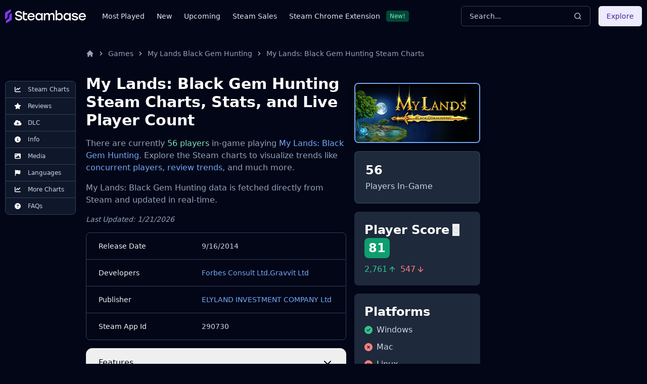

--- FILE ---
content_type: text/html
request_url: https://steambase.io/games/my-lands-black-gem-hunting/steam-charts
body_size: 29516
content:
<!DOCTYPE html><html lang="en" class="dark"> <head><!-- SEO Metaata --><title>My Lands: Black Gem Hunting Steam Charts | Steambase</title><meta charset="UTF-8"><link rel="canonical" href="https://steambase.io/games/my-lands-black-gem-hunting/steam-charts"><meta name="description" content="My Lands: Black Gem Hunting has 56 concurrent Steam players in-game. Explore more Steam Charts, stats, and trends for My Lands: Black Gem Hunting."><meta name="robots" content="index, follow"><meta property="og:title" content="My Lands: Black Gem Hunting Steam Charts | Steambase"><meta property="og:type" content="website"><meta property="og:image" content="https://shared.akamai.steamstatic.com/store_item_assets/steam/apps/290730/header.jpg"><meta property="og:url" content="https://steambase.io/games/my-lands-black-gem-hunting/steam-charts"><meta property="og:description" content="My Lands: Black Gem Hunting has 56 concurrent Steam players in-game. Explore more Steam Charts, stats, and trends for My Lands: Black Gem Hunting."><meta property="og:site_name" content="Steambase"><meta name="twitter:card" content="summary_large_image"><meta name="twitter:site" content="@steambase_io"><meta name="twitter:title" content="My Lands: Black Gem Hunting Steam Charts | Steambase"><meta name="twitter:image" content="https://shared.akamai.steamstatic.com/store_item_assets/steam/apps/290730/header.jpg"><meta name="twitter:description" content="My Lands: Black Gem Hunting has 56 concurrent Steam players in-game. Explore more Steam Charts, stats, and trends for My Lands: Black Gem Hunting."><meta name="twitter:creator" content="@steambase_io"><link rel="sitemap" href="https://steambase.io/sitemap-index.xml"><link rel="icon" type="image/png" href="https://steambase.io/favicon.png"><link rel="dns-prefetch" href="https://www.googletagmanager.com"><link rel="dns-prefetch" href="https://connect.facebook.net"><link rel="dns-prefetch" href="https://imagedelivery.net"><link rel="dns-prefetch" href="https://cdn.cloudflare.steamstatic.com"><link rel="dns-prefetch" href="https://cdn.akamai.steamstatic.com"><link rel="preload" as="image" href="https://shared.akamai.steamstatic.com/store_item_assets/steam/apps/290730/header.jpg"><meta name="viewport" content="width=device-width, initial-scale=1"><meta name="slack-app-id" content="A05H4EKQDKK"><!-- Structured Schema Data --><!-- PubNation Ad Script (Always Enabled) --><script type="text/javascript" async="async" data-noptimize="1" data-cfasync="false" src="//scripts.pubnation.com/tags/13f4117d-b1d7-48f8-bad1-c9ee8240a94a.js"></script><style>.svelte-fa-base{height:1em;overflow:visible;transform-origin:center;vertical-align:-.125em}.svelte-fa-fw{text-align:center;width:1.25em}.svelte-fa-pull-left.svelte-bvo74f{float:left}.svelte-fa-pull-right.svelte-bvo74f{float:right}.svelte-fa-size-lg.svelte-bvo74f{font-size:1.33333em;line-height:.75em;vertical-align:-.225em}.svelte-fa-size-sm.svelte-bvo74f{font-size:.875em}.svelte-fa-size-xs.svelte-bvo74f{font-size:.75em}.spin.svelte-bvo74f{animation:svelte-bvo74f-spin 2s 0s infinite linear}.pulse.svelte-bvo74f{animation:svelte-bvo74f-spin 1s infinite steps(8)}@keyframes svelte-bvo74f-spin{0%{transform:rotate(0)}to{transform:rotate(360deg)}}.svelte-fa-layers.svelte-1sinijc{display:inline-block;position:relative}.svelte-fa-layers.svelte-1sinijc .svelte-fa{position:absolute;inset:0;margin:auto;text-align:center}.svelte-fa-layers.svelte-1sinijc .svelte-fa-layers-text{position:absolute;top:50%;left:50%;transform:translate(-50%,-50%)}.svelte-fa-layers.svelte-1sinijc .svelte-fa-layers-text span{display:inline-block}.svelte-fa-pull-left.svelte-1sinijc{float:left}.svelte-fa-pull-right.svelte-1sinijc{float:right}.svelte-fa-size-lg.svelte-1sinijc{font-size:1.33333em;line-height:.75em;vertical-align:-.225em}.svelte-fa-size-sm.svelte-1sinijc{font-size:.875em}.svelte-fa-size-xs.svelte-1sinijc{font-size:.75em}.container.svelte-1x0c3df{display:inline-block;height:auto}.svelte-fa-size-lg.svelte-1x0c3df{font-size:1.33333em;line-height:.75em;vertical-align:-.225em}.svelte-fa-size-sm.svelte-1x0c3df{font-size:.875em}.svelte-fa-size-xs.svelte-1x0c3df{font-size:.75em}
</style>
<link rel="stylesheet" href="/_astro/_type_.BT8FuoxQ.css">
<style>pre[class*=language-],code[class*=language-]{color:#d4d4d4;font-size:13px;text-shadow:none;font-family:Menlo,Monaco,Consolas,Andale Mono,Ubuntu Mono,Courier New,monospace;direction:ltr;text-align:left;white-space:pre;word-spacing:normal;word-break:normal;line-height:1.5;-moz-tab-size:4;-o-tab-size:4;tab-size:4;-webkit-hyphens:none;hyphens:none}pre[class*=language-]::-moz-selection,code[class*=language-]::-moz-selection,pre[class*=language-] *::-moz-selection,code[class*=language-] *::-moz-selection{text-shadow:none;background:#264f78}pre[class*=language-]::selection,code[class*=language-]::selection,pre[class*=language-] *::selection,code[class*=language-] *::selection{text-shadow:none;background:#264f78}@media print{pre[class*=language-],code[class*=language-]{text-shadow:none}}pre[class*=language-]{padding:1em;margin:.5em 0;overflow:auto;background:#1e1e1e}:not(pre)>code[class*=language-]{padding:.1em .3em;border-radius:.3em;color:#db4c69;background:#1e1e1e}.namespace{opacity:.7}.token.doctype .token.doctype-tag{color:#569cd6}.token.doctype .token.name{color:#9cdcfe}.token.comment,.token.prolog{color:#6a9955}.token.punctuation,.language-html .language-css .token.punctuation,.language-html .language-javascript .token.punctuation{color:#d4d4d4}.token.property,.token.tag,.token.boolean,.token.number,.token.constant,.token.symbol,.token.inserted,.token.unit{color:#b5cea8}.token.selector,.token.attr-name,.token.string,.token.char,.token.builtin,.token.deleted{color:#ce9178}.language-css .token.string.url{text-decoration:underline}.token.operator,.token.entity{color:#d4d4d4}.token.operator.arrow{color:#569cd6}.token.atrule{color:#ce9178}.token.atrule .token.rule{color:#c586c0}.token.atrule .token.url{color:#9cdcfe}.token.atrule .token.url .token.function{color:#dcdcaa}.token.atrule .token.url .token.punctuation{color:#d4d4d4}.token.keyword{color:#569cd6}.token.keyword.module,.token.keyword.control-flow{color:#c586c0}.token.function,.token.function .token.maybe-class-name{color:#dcdcaa}.token.regex{color:#d16969}.token.important{color:#569cd6}.token.italic{font-style:italic}.token.constant{color:#9cdcfe}.token.class-name,.token.maybe-class-name{color:#4ec9b0}.token.console,.token.parameter,.token.interpolation{color:#9cdcfe}.token.punctuation.interpolation-punctuation,.token.boolean{color:#569cd6}.token.property,.token.variable,.token.imports .token.maybe-class-name,.token.exports .token.maybe-class-name{color:#9cdcfe}.token.selector,.token.escape{color:#d7ba7d}.token.tag{color:#569cd6}.token.tag .token.punctuation,.token.cdata{color:gray}.token.attr-name{color:#9cdcfe}.token.attr-value,.token.attr-value .token.punctuation{color:#ce9178}.token.attr-value .token.punctuation.attr-equals{color:#d4d4d4}.token.entity{color:#569cd6}.token.namespace{color:#4ec9b0}pre[class*=language-javascript],code[class*=language-javascript],pre[class*=language-jsx],code[class*=language-jsx],pre[class*=language-typescript],code[class*=language-typescript],pre[class*=language-tsx],code[class*=language-tsx]{color:#9cdcfe}pre[class*=language-css],code[class*=language-css]{color:#ce9178}pre[class*=language-html],code[class*=language-html]{color:#d4d4d4}.language-regex .token.anchor{color:#dcdcaa}.language-html .token.punctuation{color:gray}pre[class*=language-]>code[class*=language-]{position:relative;z-index:1}.line-highlight.line-highlight{background:#f7ebc6;box-shadow:inset 5px 0 #f7d87c;z-index:0}
@keyframes border-pulse{50%{border-color:#fff0}}.border-pulse[data-astro-cid-awf325ht]{animation:border-pulse 3s ease-in-out infinite}
</style><script type="module" src="/_astro/page.DTIbhfSr.js"></script></head><body class="min-h-screen bg-slate-950"> <div class="relative flex flex-col"> <style>astro-island,astro-slot,astro-static-slot{display:contents}</style><script>(()=>{var l=(o,t)=>{let i=async()=>{await(await o())()},e=typeof t.value=="object"?t.value:void 0,s={timeout:e==null?void 0:e.timeout};"requestIdleCallback"in window?window.requestIdleCallback(i,s):setTimeout(i,s.timeout||200)};(self.Astro||(self.Astro={})).idle=l;window.dispatchEvent(new Event("astro:idle"));})();;(()=>{var A=Object.defineProperty;var g=(i,o,a)=>o in i?A(i,o,{enumerable:!0,configurable:!0,writable:!0,value:a}):i[o]=a;var d=(i,o,a)=>g(i,typeof o!="symbol"?o+"":o,a);{let i={0:t=>m(t),1:t=>a(t),2:t=>new RegExp(t),3:t=>new Date(t),4:t=>new Map(a(t)),5:t=>new Set(a(t)),6:t=>BigInt(t),7:t=>new URL(t),8:t=>new Uint8Array(t),9:t=>new Uint16Array(t),10:t=>new Uint32Array(t)},o=t=>{let[l,e]=t;return l in i?i[l](e):void 0},a=t=>t.map(o),m=t=>typeof t!="object"||t===null?t:Object.fromEntries(Object.entries(t).map(([l,e])=>[l,o(e)]));class y extends HTMLElement{constructor(){super(...arguments);d(this,"Component");d(this,"hydrator");d(this,"hydrate",async()=>{var b;if(!this.hydrator||!this.isConnected)return;let e=(b=this.parentElement)==null?void 0:b.closest("astro-island[ssr]");if(e){e.addEventListener("astro:hydrate",this.hydrate,{once:!0});return}let c=this.querySelectorAll("astro-slot"),n={},h=this.querySelectorAll("template[data-astro-template]");for(let r of h){let s=r.closest(this.tagName);s!=null&&s.isSameNode(this)&&(n[r.getAttribute("data-astro-template")||"default"]=r.innerHTML,r.remove())}for(let r of c){let s=r.closest(this.tagName);s!=null&&s.isSameNode(this)&&(n[r.getAttribute("name")||"default"]=r.innerHTML)}let p;try{p=this.hasAttribute("props")?m(JSON.parse(this.getAttribute("props"))):{}}catch(r){let s=this.getAttribute("component-url")||"<unknown>",v=this.getAttribute("component-export");throw v&&(s+=` (export ${v})`),console.error(`[hydrate] Error parsing props for component ${s}`,this.getAttribute("props"),r),r}let u;await this.hydrator(this)(this.Component,p,n,{client:this.getAttribute("client")}),this.removeAttribute("ssr"),this.dispatchEvent(new CustomEvent("astro:hydrate"))});d(this,"unmount",()=>{this.isConnected||this.dispatchEvent(new CustomEvent("astro:unmount"))})}disconnectedCallback(){document.removeEventListener("astro:after-swap",this.unmount),document.addEventListener("astro:after-swap",this.unmount,{once:!0})}connectedCallback(){if(!this.hasAttribute("await-children")||document.readyState==="interactive"||document.readyState==="complete")this.childrenConnectedCallback();else{let e=()=>{document.removeEventListener("DOMContentLoaded",e),c.disconnect(),this.childrenConnectedCallback()},c=new MutationObserver(()=>{var n;((n=this.lastChild)==null?void 0:n.nodeType)===Node.COMMENT_NODE&&this.lastChild.nodeValue==="astro:end"&&(this.lastChild.remove(),e())});c.observe(this,{childList:!0}),document.addEventListener("DOMContentLoaded",e)}}async childrenConnectedCallback(){let e=this.getAttribute("before-hydration-url");e&&await import(e),this.start()}async start(){let e=JSON.parse(this.getAttribute("opts")),c=this.getAttribute("client");if(Astro[c]===void 0){window.addEventListener(`astro:${c}`,()=>this.start(),{once:!0});return}try{await Astro[c](async()=>{let n=this.getAttribute("renderer-url"),[h,{default:p}]=await Promise.all([import(this.getAttribute("component-url")),n?import(n):()=>()=>{}]),u=this.getAttribute("component-export")||"default";if(!u.includes("."))this.Component=h[u];else{this.Component=h;for(let f of u.split("."))this.Component=this.Component[f]}return this.hydrator=p,this.hydrate},e,this)}catch(n){console.error(`[astro-island] Error hydrating ${this.getAttribute("component-url")}`,n)}}attributeChangedCallback(){this.hydrate()}}d(y,"observedAttributes",["props"]),customElements.get("astro-island")||customElements.define("astro-island",y)}})();</script><astro-island uid="Z1GxnCQ" prefix="r5" component-url="/_astro/Header.DJONImcw.js" component-export="default" renderer-url="/_astro/client.VrS1qbU8.js" props="{}" ssr="" client="idle" opts="{&quot;name&quot;:&quot;Header&quot;,&quot;value&quot;:true}" await-children=""><header class="sticky top-0 z-50 w-full bg-slate-950"><div class="container flex h-16 items-center"><div class="flex flex-row items-center mr-4"><button class="inline-flex items-center justify-center rounded-md text-sm font-medium ring-offset-white focus-visible:outline-none focus-visible:ring-2 focus-visible:ring-slate-400 focus-visible:ring-offset-2 disabled:pointer-events-none disabled:opacity-50 dark:ring-offset-slate-950 dark:focus-visible:ring-slate-800 hover:bg-slate-100 hover:text-slate-900 w-min h-min mr-4 p-0 dark:text-slate-400 hover:dark:text-slate-100 dark:bg-transparent dark:hover:bg-transparent md:hidden" type="button" aria-haspopup="dialog" aria-expanded="false" aria-controls="radix-:r5R5:" data-state="closed"><svg width="15" height="15" viewBox="0 0 15 15" fill="none" xmlns="http://www.w3.org/2000/svg" class="h-5 w-5"><path d="M8 2H13.5C13.7761 2 14 2.22386 14 2.5V12.5C14 12.7761 13.7761 13 13.5 13H8V2ZM7 2H1.5C1.22386 2 1 2.22386 1 2.5V12.5C1 12.7761 1.22386 13 1.5 13H7V2ZM0 2.5C0 1.67157 0.671573 1 1.5 1H13.5C14.3284 1 15 1.67157 15 2.5V12.5C15 13.3284 14.3284 14 13.5 14H1.5C0.671573 14 0 13.3284 0 12.5V2.5Z" fill="currentColor" fill-rule="evenodd" clip-rule="evenodd"></path></svg><span class="sr-only">Toggle Menu</span></button><a class="mr-2 md:mr-8 w-40 flex items-center" href="/"><img src="/logo.svg" fetchpriority="high" width="160" height="28" class="object-fit" alt="Steambase Logo"/></a><nav class="hidden lg:flex lg:flex-row items-center space-x-6 text-sm whitespace-nowrap font-medium"><div class="flex flex-row items-center justify-center space-x-3"><a href="/games/most-played-steam-games" rel="prefetch" class="text-slate-200 hover:text-white">Most Played</a></div><div class="flex flex-row items-center justify-center space-x-3"><a href="/games/new-steam-game-releases" rel="prefetch" class="text-slate-200 hover:text-white">New</a></div><div class="flex flex-row items-center justify-center space-x-3"><a href="/games/upcoming-steam-game-releases" rel="prefetch" class="text-slate-200 hover:text-white">Upcoming</a></div><div class="flex flex-row items-center justify-center space-x-3"><a href="/sales" rel="prefetch" class="text-slate-200 hover:text-white">Steam Sales</a></div><div class="flex flex-row items-center justify-center space-x-3"><a href="https://chromewebstore.google.com/detail/better-steam/iobagpbkbdkobggejjcnidehfenchpec" rel="prefetch" class="text-slate-200 hover:text-white">Steam Chrome Extension</a><div class="inline-flex items-center rounded border py-0.5 font-base focus:outline-none border-green-900 text-green-300 bg-green-900 text-xs cursor-default hover:border-transparent px-1.5">New!</div></div></nav></div><div class="flex flex-1 items-center justify-between space-x-4 md:justify-end"><div class="w-full flex-1 md:w-auto md:flex-none"><button class="group w-full md:w-40 xl:w-64 h-10 inline-flex items-center justify-between rounded-md font-medium focus-visible:outline-none focus-visible:ring-1 focus-visible:ring-ring disabled:pointer-events-none disabled:opacity-50 border border-input bg-transparent border-slate-700 hover:bg-slate-700 shadow-sm px-4 py-2 relative text-sm text-muted-foreground"><span class="inline-flex font-normal  text-slate-300 group-hover:text-slate-200 select-none">Search...</span><svg xmlns="http://www.w3.org/2000/svg" width="24" height="24" viewBox="0 0 24 24" fill="none" stroke="currentColor" stroke-width="2" stroke-linecap="round" stroke-linejoin="round" class="lucide lucide-search h-4 w-4 text-slate-300 group-hover:text-slate-200"><circle cx="11" cy="11" r="8"></circle><path d="m21 21-4.3-4.3"></path></svg></button></div><div class="hidden md:flex items-center"><button class="inline-flex items-center justify-center rounded-md text-sm font-medium ring-offset-white focus-visible:outline-none focus-visible:ring-2 focus-visible:ring-slate-400 focus-visible:ring-offset-2 disabled:pointer-events-none disabled:opacity-50 dark:ring-offset-slate-950 dark:focus-visible:ring-slate-800 bg-purple-100 text-purple-900 hover:bg-purple-100/80 dark:bg-purple-700 dark:text-purple-50 dark:hover:bg-purple-700/80 h-10 px-4 py-2">Explore</button></div></div></div></header><!--astro:end--></astro-island> <div class="container relative"> <div class="grid grid-cols-1 gap-4 lg:grid-cols-12 lg:gap-5 xl:grid-cols-8 2xl:gap-8 py-4 lg:py-8"> <!-- Left Aside --> <aside class="hidden col-span-1 lg:flex lg:flex-col lg:col-span-1 xl:flex xl:flex-col xl:col-span-1"> <nav class="hidden xl:flex xl:sticky xl:top-40 xl:mr-auto w-fit max-w-[200px]"> <div class="bg-slate-900 text-slate-300 rounded-lg border border-slate-700 divide-y divide-slate-700"><a href="/games/my-lands-black-gem-hunting/steam-charts#player-count-steam-chart" class="flex flex-row items-center space-x-2 py-2 px-3 w-full text-xs font-normal list-none first:rounded-t-lg last:rounded-b-lg hover:bg-slate-800 hover:text-white focus:z-40 focus:outline-none focus:ring-2 focus:ring-slate-700 focus:text-white"> <svg class="svelte-fa svelte-fa-base text-white w-6 svelte-bvo74f" viewBox="0 0 512 512" aria-hidden="true" role="img" xmlns="http://www.w3.org/2000/svg"><g transform="translate(256 256)" transform-origin="128 0"><g transform="translate(0,0) scale(1,1)"><path d="M64 64c0-17.7-14.3-32-32-32S0 46.3 0 64L0 400c0 44.2 35.8 80 80 80l400 0c17.7 0 32-14.3 32-32s-14.3-32-32-32L80 416c-8.8 0-16-7.2-16-16L64 64zm406.6 86.6c12.5-12.5 12.5-32.8 0-45.3s-32.8-12.5-45.3 0L320 210.7l-57.4-57.4c-12.5-12.5-32.8-12.5-45.3 0l-112 112c-12.5 12.5-12.5 32.8 0 45.3s32.8 12.5 45.3 0L240 221.3l57.4 57.4c12.5 12.5 32.8 12.5 45.3 0l128-128z" fill="currentColor" transform="translate(-256 -256)"></path></g></g></svg> <span>Steam Charts</span> </a><a href="/games/my-lands-black-gem-hunting/reviews" class="flex flex-row items-center space-x-2 py-2 px-3 w-full text-xs font-normal list-none first:rounded-t-lg last:rounded-b-lg hover:bg-slate-800 hover:text-white focus:z-40 focus:outline-none focus:ring-2 focus:ring-slate-700 focus:text-white"> <svg class="svelte-fa svelte-fa-base text-white w-6 svelte-bvo74f" viewBox="0 0 576 512" aria-hidden="true" role="img" xmlns="http://www.w3.org/2000/svg"><g transform="translate(288 256)" transform-origin="144 0"><g transform="translate(0,0) scale(1,1)"><path d="M316.9 18C311.6 7 300.4 0 288.1 0s-23.4 7-28.8 18L195 150.3 51.4 171.5c-12 1.8-22 10.2-25.7 21.7s-.7 24.2 7.9 32.7L137.8 329 113.2 474.7c-2 12 3 24.2 12.9 31.3s23 8 33.8 2.3l128.3-68.5 128.3 68.5c10.8 5.7 23.9 4.9 33.8-2.3s14.9-19.3 12.9-31.3L438.5 329 542.7 225.9c8.6-8.5 11.7-21.2 7.9-32.7s-13.7-19.9-25.7-21.7L381.2 150.3 316.9 18z" fill="currentColor" transform="translate(-288 -256)"></path></g></g></svg> <span>Reviews</span> </a><a href="/games/my-lands-black-gem-hunting/price#dlc" class="flex flex-row items-center space-x-2 py-2 px-3 w-full text-xs font-normal list-none first:rounded-t-lg last:rounded-b-lg hover:bg-slate-800 hover:text-white focus:z-40 focus:outline-none focus:ring-2 focus:ring-slate-700 focus:text-white"> <svg class="svelte-fa svelte-fa-base text-white w-6 svelte-bvo74f" viewBox="0 0 640 512" aria-hidden="true" role="img" xmlns="http://www.w3.org/2000/svg"><g transform="translate(320 256)" transform-origin="160 0"><g transform="translate(0,0) scale(1,1)"><path d="M144 480C64.5 480 0 415.5 0 336c0-62.8 40.2-116.2 96.2-135.9c-.1-2.7-.2-5.4-.2-8.1c0-88.4 71.6-160 160-160c59.3 0 111 32.2 138.7 80.2C409.9 102 428.3 96 448 96c53 0 96 43 96 96c0 12.2-2.3 23.8-6.4 34.6C596 238.4 640 290.1 640 352c0 70.7-57.3 128-128 128l-368 0zm79-167l80 80c9.4 9.4 24.6 9.4 33.9 0l80-80c9.4-9.4 9.4-24.6 0-33.9s-24.6-9.4-33.9 0l-39 39L344 184c0-13.3-10.7-24-24-24s-24 10.7-24 24l0 134.1-39-39c-9.4-9.4-24.6-9.4-33.9 0s-9.4 24.6 0 33.9z" fill="currentColor" transform="translate(-320 -256)"></path></g></g></svg> <span>DLC</span> </a><a href="/games/my-lands-black-gem-hunting/info#about" class="flex flex-row items-center space-x-2 py-2 px-3 w-full text-xs font-normal list-none first:rounded-t-lg last:rounded-b-lg hover:bg-slate-800 hover:text-white focus:z-40 focus:outline-none focus:ring-2 focus:ring-slate-700 focus:text-white"> <svg class="svelte-fa svelte-fa-base text-white w-6 svelte-bvo74f" viewBox="0 0 512 512" aria-hidden="true" role="img" xmlns="http://www.w3.org/2000/svg"><g transform="translate(256 256)" transform-origin="128 0"><g transform="translate(0,0) scale(1,1)"><path d="M256 512A256 256 0 1 0 256 0a256 256 0 1 0 0 512zM216 336l24 0 0-64-24 0c-13.3 0-24-10.7-24-24s10.7-24 24-24l48 0c13.3 0 24 10.7 24 24l0 88 8 0c13.3 0 24 10.7 24 24s-10.7 24-24 24l-80 0c-13.3 0-24-10.7-24-24s10.7-24 24-24zm40-208a32 32 0 1 1 0 64 32 32 0 1 1 0-64z" fill="currentColor" transform="translate(-256 -256)"></path></g></g></svg> <span>Info</span> </a><a href="/games/my-lands-black-gem-hunting/info#media" class="flex flex-row items-center space-x-2 py-2 px-3 w-full text-xs font-normal list-none first:rounded-t-lg last:rounded-b-lg hover:bg-slate-800 hover:text-white focus:z-40 focus:outline-none focus:ring-2 focus:ring-slate-700 focus:text-white"> <svg class="svelte-fa svelte-fa-base text-white w-6 svelte-bvo74f" viewBox="0 0 512 512" aria-hidden="true" role="img" xmlns="http://www.w3.org/2000/svg"><g transform="translate(256 256)" transform-origin="128 0"><g transform="translate(0,0) scale(1,1)"><path d="M0 96C0 60.7 28.7 32 64 32l384 0c35.3 0 64 28.7 64 64l0 320c0 35.3-28.7 64-64 64L64 480c-35.3 0-64-28.7-64-64L0 96zM323.8 202.5c-4.5-6.6-11.9-10.5-19.8-10.5s-15.4 3.9-19.8 10.5l-87 127.6L170.7 297c-4.6-5.7-11.5-9-18.7-9s-14.2 3.3-18.7 9l-64 80c-5.8 7.2-6.9 17.1-2.9 25.4s12.4 13.6 21.6 13.6l96 0 32 0 208 0c8.9 0 17.1-4.9 21.2-12.8s3.6-17.4-1.4-24.7l-120-176zM112 192a48 48 0 1 0 0-96 48 48 0 1 0 0 96z" fill="currentColor" transform="translate(-256 -256)"></path></g></g></svg> <span>Media</span> </a><a href="/games/my-lands-black-gem-hunting/info#supported-languages" class="flex flex-row items-center space-x-2 py-2 px-3 w-full text-xs font-normal list-none first:rounded-t-lg last:rounded-b-lg hover:bg-slate-800 hover:text-white focus:z-40 focus:outline-none focus:ring-2 focus:ring-slate-700 focus:text-white"> <svg class="svelte-fa svelte-fa-base text-white w-6 svelte-bvo74f" viewBox="0 0 448 512" aria-hidden="true" role="img" xmlns="http://www.w3.org/2000/svg"><g transform="translate(224 256)" transform-origin="112 0"><g transform="translate(0,0) scale(1,1)"><path d="M64 32C64 14.3 49.7 0 32 0S0 14.3 0 32L0 64 0 368 0 480c0 17.7 14.3 32 32 32s32-14.3 32-32l0-128 64.3-16.1c41.1-10.3 84.6-5.5 122.5 13.4c44.2 22.1 95.5 24.8 141.7 7.4l34.7-13c12.5-4.7 20.8-16.6 20.8-30l0-247.7c0-23-24.2-38-44.8-27.7l-9.6 4.8c-46.3 23.2-100.8 23.2-147.1 0c-35.1-17.6-75.4-22-113.5-12.5L64 48l0-16z" fill="currentColor" transform="translate(-224 -256)"></path></g></g></svg> <span>Languages</span> </a><a href="/games/my-lands-black-gem-hunting/steam-charts#more-steam-charts" class="flex flex-row items-center space-x-2 py-2 px-3 w-full text-xs font-normal list-none first:rounded-t-lg last:rounded-b-lg hover:bg-slate-800 hover:text-white focus:z-40 focus:outline-none focus:ring-2 focus:ring-slate-700 focus:text-white"> <svg class="svelte-fa svelte-fa-base text-white w-6 svelte-bvo74f" viewBox="0 0 512 512" aria-hidden="true" role="img" xmlns="http://www.w3.org/2000/svg"><g transform="translate(256 256)" transform-origin="128 0"><g transform="translate(0,0) scale(1,1)"><path d="M64 64c0-17.7-14.3-32-32-32S0 46.3 0 64L0 400c0 44.2 35.8 80 80 80l400 0c17.7 0 32-14.3 32-32s-14.3-32-32-32L80 416c-8.8 0-16-7.2-16-16L64 64zm406.6 86.6c12.5-12.5 12.5-32.8 0-45.3s-32.8-12.5-45.3 0L320 210.7l-57.4-57.4c-12.5-12.5-32.8-12.5-45.3 0l-112 112c-12.5 12.5-12.5 32.8 0 45.3s32.8 12.5 45.3 0L240 221.3l57.4 57.4c12.5 12.5 32.8 12.5 45.3 0l128-128z" fill="currentColor" transform="translate(-256 -256)"></path></g></g></svg> <span>More Charts</span> </a><a href="/games/my-lands-black-gem-hunting/info#faqs" class="flex flex-row items-center space-x-2 py-2 px-3 w-full text-xs font-normal list-none first:rounded-t-lg last:rounded-b-lg hover:bg-slate-800 hover:text-white focus:z-40 focus:outline-none focus:ring-2 focus:ring-slate-700 focus:text-white"> <svg class="svelte-fa svelte-fa-base text-white w-6 svelte-bvo74f" viewBox="0 0 512 512" aria-hidden="true" role="img" xmlns="http://www.w3.org/2000/svg"><g transform="translate(256 256)" transform-origin="128 0"><g transform="translate(0,0) scale(1,1)"><path d="M256 512A256 256 0 1 0 256 0a256 256 0 1 0 0 512zM169.8 165.3c7.9-22.3 29.1-37.3 52.8-37.3l58.3 0c34.9 0 63.1 28.3 63.1 63.1c0 22.6-12.1 43.5-31.7 54.8L280 264.4c-.2 13-10.9 23.6-24 23.6c-13.3 0-24-10.7-24-24l0-13.5c0-8.6 4.6-16.5 12.1-20.8l44.3-25.4c4.7-2.7 7.6-7.7 7.6-13.1c0-8.4-6.8-15.1-15.1-15.1l-58.3 0c-3.4 0-6.4 2.1-7.5 5.3l-.4 1.2c-4.4 12.5-18.2 19-30.6 14.6s-19-18.2-14.6-30.6l.4-1.2zM224 352a32 32 0 1 1 64 0 32 32 0 1 1 -64 0z" fill="currentColor" transform="translate(-256 -256)"></path></g></g></svg> <span>FAQs</span> </a></div> </nav> </aside> <!-- Center Column --> <div class="col-span-5 space-y-8 lg:col-span-7 xl:col-span-5"> <nav id="breadcrumbs" class="flex truncate" aria-label="Breadcrumb"> <ol class="inline-flex items-center"> <li class="inline-flex items-center"> <a href="/" class="inline-flex items-center text-sm font-medium text-slate-400 hover:text-white" aria-label="Home"> <svg aria-hidden="true" class="w-4 h-4" fill="currentColor" viewBox="0 0 20 20" xmlns="http://www.w3.org/2000/svg"> <path d="M10.707 2.293a1 1 0 00-1.414 0l-7 7a1 1 0 001.414 1.414L4 10.414V17a1 1 0 001 1h2a1 1 0 001-1v-2a1 1 0 011-1h2a1 1 0 011 1v2a1 1 0 001 1h2a1 1 0 001-1v-6.586l.293.293a1 1 0 001.414-1.414l-7-7z"></path> </svg> </a> </li><li class=""> <div class="flex items-center"> <svg aria-hidden="true" class="w-4 h-4 mx-1.5 text-slate-400" fill="currentColor" viewBox="0 0 20 20" xmlns="http://www.w3.org/2000/svg"> <path fill-rule="evenodd" d="M7.293 14.707a1 1 0 010-1.414L10.586 10 7.293 6.707a1 1 0 011.414-1.414l4 4a1 1 0 010 1.414l-4 4a1 1 0 01-1.414 0z" clip-rule="evenodd"></path> </svg> <a href="/games" rel="prefetch-intent" class="inline-flex items-center text-sm font-medium text-slate-400 hover:text-white"> Games </a> </div> </li><li class=""> <div class="flex items-center"> <svg aria-hidden="true" class="w-4 h-4 mx-1.5 text-slate-400" fill="currentColor" viewBox="0 0 20 20" xmlns="http://www.w3.org/2000/svg"> <path fill-rule="evenodd" d="M7.293 14.707a1 1 0 010-1.414L10.586 10 7.293 6.707a1 1 0 011.414-1.414l4 4a1 1 0 010 1.414l-4 4a1 1 0 01-1.414 0z" clip-rule="evenodd"></path> </svg> <a href="/games/my-lands-black-gem-hunting" rel="prefetch-intent" class="inline-flex items-center text-sm font-medium text-slate-400 hover:text-white"> My Lands Black Gem Hunting </a> </div> </li><li class=""> <div class="flex items-center"> <svg aria-hidden="true" class="w-4 h-4 mx-1.5 text-slate-400" fill="currentColor" viewBox="0 0 20 20" xmlns="http://www.w3.org/2000/svg"> <path fill-rule="evenodd" d="M7.293 14.707a1 1 0 010-1.414L10.586 10 7.293 6.707a1 1 0 011.414-1.414l4 4a1 1 0 010 1.414l-4 4a1 1 0 01-1.414 0z" clip-rule="evenodd"></path> </svg> <a href="/games/my-lands-black-gem-hunting/steam-charts" rel="prefetch-intent" class="inline-flex items-center text-sm font-medium text-slate-400 hover:text-white" aria-current="page"> My Lands: Black Gem Hunting Steam Charts </a> </div> </li> </ol> <script type="application/ld+json">{"@context":"https://schema.org","@type":"BreadcrumbList","itemListElement":[{"@type":"ListItem","position":1,"name":"home","item":"https://steambase.io"},{"@type":"ListItem","position":2,"name":"games","item":"https://steambase.io/games"},{"@type":"ListItem","position":3,"name":"my lands black gem hunting","item":"https://steambase.io/games/my-lands-black-gem-hunting"},{"@type":"ListItem","position":4,"name":"my lands: black gem hunting steam charts","item":"https://steambase.io/games/my-lands-black-gem-hunting/steam-charts"}]}</script> </nav> <main>    <article class="space-y-8 mb-8"> <script type="application/ld+json">{"@context":"https://schema.org","@type":"SoftwareApplication","@id":"https://steambase.io/games/my-lands-black-gem-hunting/#software-application","mainEntityOfPage":{"@type":"WebPage","@id":"https://steambase.io/games/my-lands-black-gem-hunting"},"url":"https://steambase.io/games/my-lands-black-gem-hunting","name":"My Lands: Black Gem Hunting","alternateName":"my-lands-black-gem-hunting","description":"My Lands is a free online RTS where dark and light forces fight for Black Gem and dominion in a vast fantasy world. Cooperation between players, joint economy development, creation of clans and alliances and elaboration of a team strategy serve as the very foundation of the game.","applicationCategory":"GameApplication","dateModified":"2025-10-20T22:19:46.845+00:00","operatingSystem":"Windows,Steam Deck","screenshot":[{"@type":"ImageObject","contentUrl":"https://shared.akamai.steamstatic.com/store_item_assets/steam/apps/290730/ss_b668278c8d808673404ffeb91e4c565471a73c51.1920x1080.jpg","creditText":"Forbes  Consult Ltd","copyrightNotice":"Forbes  Consult Ltd","creator":{"@type":"Organization","name":"Forbes  Consult Ltd","url":"https://steambase.io/developers/forbes-consult-ltd"}},{"@type":"ImageObject","contentUrl":"https://shared.akamai.steamstatic.com/store_item_assets/steam/apps/290730/ss_7494444992311e6fd07238459ba106171744e568.1920x1080.jpg","creditText":"Forbes  Consult Ltd","copyrightNotice":"Forbes  Consult Ltd","creator":{"@type":"Organization","name":"Forbes  Consult Ltd","url":"https://steambase.io/developers/forbes-consult-ltd"}},{"@type":"ImageObject","contentUrl":"https://shared.akamai.steamstatic.com/store_item_assets/steam/apps/290730/ss_0b15cb58e605974a865552618e869a0612180272.1920x1080.jpg","creditText":"Forbes  Consult Ltd","copyrightNotice":"Forbes  Consult Ltd","creator":{"@type":"Organization","name":"Forbes  Consult Ltd","url":"https://steambase.io/developers/forbes-consult-ltd"}},{"@type":"ImageObject","contentUrl":"https://shared.akamai.steamstatic.com/store_item_assets/steam/apps/290730/ss_6fd4dbe4c07959d2130f950c7ae4aefee6cf0aaa.1920x1080.jpg","creditText":"Forbes  Consult Ltd","copyrightNotice":"Forbes  Consult Ltd","creator":{"@type":"Organization","name":"Forbes  Consult Ltd","url":"https://steambase.io/developers/forbes-consult-ltd"}},{"@type":"ImageObject","contentUrl":"https://shared.akamai.steamstatic.com/store_item_assets/steam/apps/290730/ss_7fd489353b52c1ff006af97340b652cbca85c70f.1920x1080.jpg","creditText":"Forbes  Consult Ltd","copyrightNotice":"Forbes  Consult Ltd","creator":{"@type":"Organization","name":"Forbes  Consult Ltd","url":"https://steambase.io/developers/forbes-consult-ltd"}},{"@type":"ImageObject","contentUrl":"https://shared.akamai.steamstatic.com/store_item_assets/steam/apps/290730/ss_53ee7b19b1fa33b50c12c28ab0ce08cf42b572b3.1920x1080.jpg","creditText":"Forbes  Consult Ltd","copyrightNotice":"Forbes  Consult Ltd","creator":{"@type":"Organization","name":"Forbes  Consult Ltd","url":"https://steambase.io/developers/forbes-consult-ltd"}},{"@type":"ImageObject","contentUrl":"https://shared.akamai.steamstatic.com/store_item_assets/steam/apps/290730/ss_be0ca4424555274e4df290a9a1f7a3a3eb6fa45e.1920x1080.jpg","creditText":"Forbes  Consult Ltd","copyrightNotice":"Forbes  Consult Ltd","creator":{"@type":"Organization","name":"Forbes  Consult Ltd","url":"https://steambase.io/developers/forbes-consult-ltd"}},{"@type":"ImageObject","contentUrl":"https://shared.akamai.steamstatic.com/store_item_assets/steam/apps/290730/ss_a6f5951bd9f2f82a26f10d7c733ca4451ca93c27.1920x1080.jpg","creditText":"Forbes  Consult Ltd","copyrightNotice":"Forbes  Consult Ltd","creator":{"@type":"Organization","name":"Forbes  Consult Ltd","url":"https://steambase.io/developers/forbes-consult-ltd"}},{"@type":"ImageObject","contentUrl":"https://shared.akamai.steamstatic.com/store_item_assets/steam/apps/290730/ss_493c38619b9b20688a5859df60d0f1ebd90824ba.1920x1080.jpg","creditText":"Forbes  Consult Ltd","copyrightNotice":"Forbes  Consult Ltd","creator":{"@type":"Organization","name":"Forbes  Consult Ltd","url":"https://steambase.io/developers/forbes-consult-ltd"}},{"@type":"ImageObject","contentUrl":"https://shared.akamai.steamstatic.com/store_item_assets/steam/apps/290730/ss_057070d5dd35b45700217cf386c69d0837dde9b0.1920x1080.jpg","creditText":"Forbes  Consult Ltd","copyrightNotice":"Forbes  Consult Ltd","creator":{"@type":"Organization","name":"Forbes  Consult Ltd","url":"https://steambase.io/developers/forbes-consult-ltd"}},{"@type":"ImageObject","contentUrl":"https://shared.akamai.steamstatic.com/store_item_assets/steam/apps/290730/ss_8286e72ffb8d758fcc8170f01a9c19a4f518d1b3.1920x1080.jpg","creditText":"Forbes  Consult Ltd","copyrightNotice":"Forbes  Consult Ltd","creator":{"@type":"Organization","name":"Forbes  Consult Ltd","url":"https://steambase.io/developers/forbes-consult-ltd"}}],"provider":{"@type":"Organization","name":"Valve","alternateName":"Steam","url":"https://www.valvesoftware.com/","sameAs":["https://en.wikipedia.org/wiki/Valve_Corporation","https://store.steampowered.com/"]},"author":[{"@type":"Organization","name":"Forbes  Consult Ltd","url":"https://steambase.io/developers/forbes-consult-ltd"},{"@type":"Organization","name":"Gravvit Ltd","url":"https://steambase.io/developers/gravvit-ltd"}],"publisher":{"@type":"Organization","@id":"https://steambase.io/#organization","name":"Steambase","alternateName":"Steam Database","description":"Steambase is the leading destination for video game insights and all things Steam. Explore games, developers, bundles, sales, and more — all in one place.","url":"https://steambase.io","logo":{"@type":"ImageObject","url":"https://steambase.io/favicon.png","width":"408","height":"408","caption":"Steambase Logo"},"brand":{"@type":"Brand","name":"Steambase"},"contactPoint":{"@type":"ContactPoint","contactType":"General Inquiries","email":"hello@steambase.io"},"sameAs":["https://twitter.com/steambase_io","https://facebook.com/steambaseio","https://www.linkedin.com/company/steambase","https://github.com/Steambase","https://discord.gg/C7fxdbCf6A","https://golden.com/wiki/Steambase-4AJ5WNZ","https://tiktok.com/@steambase_io"],"publishingPrinciples":"https://steambase.io/about/","foundingDate":"2023-04-30T00:00:00+0000","founder":[{"@type":"Person","@id":"https://steambase.io/about/#lucas-wyland","url":"https://steambase.io/about/#lucas-wyland","name":"Lucas Wyland","givenName":"Lucas","familyName":"Wyland","gender":"http://schema.org/Male","birthDate":"1996-01-03","birthPlace":"Kansas City, MO","nationality":"United States","jobTitle":"Founder","email":"lucas@steambase.io","worksFor":{"@type":"Organization","name":"Steambase","url":"https://steambase.io"},"knowsAbout":["Software Development","Computer Programming","Video Games","Distributed Systems","Web Development","Real-time Applications"],"alumniOf":{"@type":"CollegeOrUniversity","name":"Missouri University of Science and Technology","url":"https://www.mst.edu"},"image":"https://media.licdn.com/dms/image/C4E03AQFaqvJq5Da15g/profile-displayphoto-shrink_400_400/0/1647968137457?e=1698883200&amp;v=beta&amp;t=JCswyl11Nm44xzXmDeozTyk4gaOGD4ymQWFonrvXrT8","sameAs":["https://twitter.com/LucasTheWalter","https://www.linkedin.com/in/lucas-wyland-23429078/f","https://www.facebook.com/lucas.wyland/","https://github.com/lucaswalter","https://www.crunchbase.com/person/lucas-wyland","https://medium.com/@lucaswyland","https://golden.com/wiki/Lucas_Wyland-K44DRPP","https://wellfound.com/u/lucas-wyland"]}]},"applicationSuite":[],"discussionUrl":"https://steamcommunity.com/app/290730","identifier":"290730","softwareVersion":"28971347","installUrl":"steam://install/290730","isAccessibleForFree":true,"keywords":"Multiplayer,Massively Multiplayer,Free to Play,Co-op,RPG,RTS,Strategy,Indie,Casual,MMORPG,Adventure,Singleplayer,2D","inLanguage":[{"@type":"Language","name":"English","alternateName":"english"},{"@type":"Language","name":"French","alternateName":"french"},{"@type":"Language","name":"Italian","alternateName":"italian"},{"@type":"Language","name":"German","alternateName":"german"},{"@type":"Language","name":"Spanish (Spain)","alternateName":"spanish"},{"@type":"Language","name":"Czech","alternateName":"czech"},{"@type":"Language","name":"Dutch","alternateName":"dutch"},{"@type":"Language","name":"Finnish","alternateName":"finnish"},{"@type":"Language","name":"Greek","alternateName":"greek"},{"@type":"Language","name":"Hungarian","alternateName":"hungarian"},{"@type":"Language","name":"Polish","alternateName":"polish"},{"@type":"Language","name":"Portuguese","alternateName":"portuguese"},{"@type":"Language","name":"Russian","alternateName":"russian"},{"@type":"Language","name":"Swedish","alternateName":"swedish"},{"@type":"Language","name":"Bulgarian","alternateName":"bulgarian"},{"@type":"Language","name":"Turkish","alternateName":"turkish"},{"@type":"Language","name":"Korean","alternateName":"koreana"},{"@type":"Language","name":"Danish","alternateName":"danish"},{"@type":"Language","name":"Norwegian","alternateName":"norwegian"}],"sameAs":["https://store.steampowered.com/app/290730","https://steamcommunity.com/app/290730"],"citation":["https://store.steampowered.com/app/290730","https://steamcommunity.com/app/290730"],"image":{"@type":"ImageObject","contentUrl":"https://shared.akamai.steamstatic.com/store_item_assets/steam/apps/290730/header.jpg","creditText":"Forbes  Consult Ltd","copyrightNotice":"Forbes  Consult Ltd","creator":{"@type":"Organization","name":"Forbes  Consult Ltd","url":"https://steambase.io/developers/forbes-consult-ltd"}},"applicationSubCategory":"Co-op","genre":"Casual","video":{"@type":"VideoObject","name":"My Lands: Black Gem Hunting Trailer","description":"Trailer video for My Lands: Black Gem Hunting.","thumbnailUrl":"https://shared.akamai.steamstatic.com/store_item_assets/steam/apps/290730/ss_b668278c8d808673404ffeb91e4c565471a73c51.1920x1080.jpg","contentUrl":"https://video.akamai.steamstatic.com/store_trailers/2032282/movie_max.mp4","embedUrl":"https://video.akamai.steamstatic.com/store_trailers/2032282/movie_max.mp4","uploadDate":"2025-10-20T22:19:46.845+00:00"},"aggregateRating":{"@type":"AggregateRating","ratingValue":"8.1","reviewCount":3308,"bestRating":10,"worstRating":0,"author":{"@type":"Organization","@id":"https://steambase.io/#organization","name":"Steambase","alternateName":"Steam Database","description":"Steambase is the leading destination for video game insights and all things Steam. Explore games, developers, bundles, sales, and more — all in one place.","url":"https://steambase.io","logo":{"@type":"ImageObject","url":"https://steambase.io/favicon.png","width":"408","height":"408","caption":"Steambase Logo"},"brand":{"@type":"Brand","name":"Steambase"},"contactPoint":{"@type":"ContactPoint","contactType":"General Inquiries","email":"hello@steambase.io"},"sameAs":["https://twitter.com/steambase_io","https://facebook.com/steambaseio","https://www.linkedin.com/company/steambase","https://github.com/Steambase","https://discord.gg/C7fxdbCf6A","https://golden.com/wiki/Steambase-4AJ5WNZ","https://tiktok.com/@steambase_io"],"publishingPrinciples":"https://steambase.io/about/","foundingDate":"2023-04-30T00:00:00+0000","founder":[{"@type":"Person","@id":"https://steambase.io/about/#lucas-wyland","url":"https://steambase.io/about/#lucas-wyland","name":"Lucas Wyland","givenName":"Lucas","familyName":"Wyland","gender":"http://schema.org/Male","birthDate":"1996-01-03","birthPlace":"Kansas City, MO","nationality":"United States","jobTitle":"Founder","email":"lucas@steambase.io","worksFor":{"@type":"Organization","name":"Steambase","url":"https://steambase.io"},"knowsAbout":["Software Development","Computer Programming","Video Games","Distributed Systems","Web Development","Real-time Applications"],"alumniOf":{"@type":"CollegeOrUniversity","name":"Missouri University of Science and Technology","url":"https://www.mst.edu"},"image":"https://media.licdn.com/dms/image/C4E03AQFaqvJq5Da15g/profile-displayphoto-shrink_400_400/0/1647968137457?e=1698883200&amp;v=beta&amp;t=JCswyl11Nm44xzXmDeozTyk4gaOGD4ymQWFonrvXrT8","sameAs":["https://twitter.com/LucasTheWalter","https://www.linkedin.com/in/lucas-wyland-23429078/f","https://www.facebook.com/lucas.wyland/","https://github.com/lucaswalter","https://www.crunchbase.com/person/lucas-wyland","https://medium.com/@lucaswyland","https://golden.com/wiki/Lucas_Wyland-K44DRPP","https://wellfound.com/u/lucas-wyland"]}]},"name":"My Lands: Black Gem Hunting Player Score - Steambase","alternateName":"My Lands: Black Gem Hunting Rating &amp; Review Score - Steambase","description":"Steambase&apos;s review score and rating for My Lands: Black Gem Hunting.","ratingExplanation":"The Steambase review score for My Lands: Black Gem Hunting is derived from the weighted total of all 3,308 positive and negative reviews fetched from the Steam Store."},"offers":{"@type":"Offer","price":0,"priceCurrency":"USD","availability":"https://schema.org/InStock"}}</script> <section id="info"> <div class="grid gap-4 grid-cols-1 lg:grid-cols-12"> <div class="lg:col-span-8 space-y-4"> <!-- Desktop Header & Basic Info --> <div class="hidden lg:block space-y-4"> <header class="flex flex-col space-y-4"> <h1 class="text-white text-3xl font-semibold ">My Lands: Black Gem Hunting Steam Charts, Stats, and Live Player Count</h1> </header>  <p>
There are currently <strong class="text-green-300">56 players</strong> in-game playing <a href="/games/my-lands-black-gem-hunting/info">My Lands: Black Gem Hunting</a>.
        Explore the Steam charts to visualize trends like
<a href="#player-count-steam-chart">concurrent players</a>, <a href="#review-trends-steam-chart">review trends</a>, and much more.
</p> <p> My Lands: Black Gem Hunting data is fetched directly from Steam and updated in real-time.
</p> <p class="text-sm italic">Last Updated: 1/21/2026</p>   </div> <!-- Game Info List --> <div class="border rounded-lg overflow-hidden bg-slate-950 border-slate-700"> <table class="text-sm overflow-hidden w-full"> <tbody class="divide-y divide-slate-700"> <tr class="hover:bg-slate-800/50"> <td class="font-medium text-slate-100 px-6 py-4 w-2/5"> Release Date </td> <td class="px-6 py-4">  <span class="font-normal text-slate-300">9/16/2014</span>  </td> </tr><tr class="hover:bg-slate-800/50"> <td class="font-medium text-slate-100 px-6 py-4 w-2/5"> Developers </td> <td class="px-6 py-4">   <div class="flex flex-wrap gap-2"> <a href="/developers/forbes-consult-ltd" class="text-blue-400 font-medium hover:underline"> Forbes  Consult Ltd, </a><a href="/developers/gravvit-ltd" class="text-blue-400 font-medium hover:underline"> Gravvit Ltd </a> </div> </td> </tr><tr class="hover:bg-slate-800/50"> <td class="font-medium text-slate-100 px-6 py-4 w-2/5"> Publisher </td> <td class="px-6 py-4"> <a href="/publishers/elyland-investment-company-ltd" class="text-blue-400 font-medium hover:underline"> ELYLAND  INVESTMENT COMPANY Ltd </a>   </td> </tr><tr class="hover:bg-slate-800/50"> <td class="font-medium text-slate-100 px-6 py-4 w-2/5"> Steam App Id </td> <td class="px-6 py-4">  <span class="font-normal text-slate-300">290730</span>  </td> </tr> </tbody> </table> </div> <!-- Info Badges --> <div> <astro-island uid="2cC2mE" prefix="r7" component-url="/_astro/GameInfo.CoDdhW1S.js" component-export="default" renderer-url="/_astro/client.VrS1qbU8.js" props="{&quot;game&quot;:[0,{&quot;steam_app_id&quot;:[0,290730],&quot;slug&quot;:[0,&quot;my-lands-black-gem-hunting&quot;],&quot;name&quot;:[0,&quot;My Lands: Black Gem Hunting&quot;],&quot;description&quot;:[0,&quot;My Lands is a free online RTS where dark and light forces fight for Black Gem and dominion in a vast fantasy world. Cooperation between players, joint economy development, creation of clans and alliances and elaboration of a team strategy serve as the very foundation of the game.&quot;],&quot;released_at&quot;:[0,&quot;2014-09-16T00:00:00+00:00&quot;],&quot;created_at&quot;:[0,&quot;2023-07-18T03:53:59.613+00:00&quot;],&quot;updated_at&quot;:[0,&quot;2025-10-20T22:19:46.845+00:00&quot;],&quot;latest_change_number&quot;:[0,28971347],&quot;icon_image_url&quot;:[0,&quot;https://cdn.cloudflare.steamstatic.com/steamcommunity/public/images/apps/290730/163dc180722040f77145200bfebc628a47b50a85.jpg&quot;],&quot;header_image_url&quot;:[0,&quot;https://shared.akamai.steamstatic.com/store_item_assets/steam/apps/290730/header.jpg?t=1447361051&quot;],&quot;primary_video_url&quot;:[0,&quot;https://video.akamai.steamstatic.com/store_trailers/2032282/movie_max.mp4?t=1447361799&quot;],&quot;content_descriptor_ids&quot;:[1,[]],&quot;screenshot_urls&quot;:[1,[[0,&quot;https://shared.akamai.steamstatic.com/store_item_assets/steam/apps/290730/ss_b668278c8d808673404ffeb91e4c565471a73c51.1920x1080.jpg?t=1447361051&quot;],[0,&quot;https://shared.akamai.steamstatic.com/store_item_assets/steam/apps/290730/ss_7494444992311e6fd07238459ba106171744e568.1920x1080.jpg?t=1447361051&quot;],[0,&quot;https://shared.akamai.steamstatic.com/store_item_assets/steam/apps/290730/ss_0b15cb58e605974a865552618e869a0612180272.1920x1080.jpg?t=1447361051&quot;],[0,&quot;https://shared.akamai.steamstatic.com/store_item_assets/steam/apps/290730/ss_6fd4dbe4c07959d2130f950c7ae4aefee6cf0aaa.1920x1080.jpg?t=1447361051&quot;],[0,&quot;https://shared.akamai.steamstatic.com/store_item_assets/steam/apps/290730/ss_7fd489353b52c1ff006af97340b652cbca85c70f.1920x1080.jpg?t=1447361051&quot;],[0,&quot;https://shared.akamai.steamstatic.com/store_item_assets/steam/apps/290730/ss_53ee7b19b1fa33b50c12c28ab0ce08cf42b572b3.1920x1080.jpg?t=1447361051&quot;],[0,&quot;https://shared.akamai.steamstatic.com/store_item_assets/steam/apps/290730/ss_be0ca4424555274e4df290a9a1f7a3a3eb6fa45e.1920x1080.jpg?t=1447361051&quot;],[0,&quot;https://shared.akamai.steamstatic.com/store_item_assets/steam/apps/290730/ss_a6f5951bd9f2f82a26f10d7c733ca4451ca93c27.1920x1080.jpg?t=1447361051&quot;],[0,&quot;https://shared.akamai.steamstatic.com/store_item_assets/steam/apps/290730/ss_493c38619b9b20688a5859df60d0f1ebd90824ba.1920x1080.jpg?t=1447361051&quot;],[0,&quot;https://shared.akamai.steamstatic.com/store_item_assets/steam/apps/290730/ss_057070d5dd35b45700217cf386c69d0837dde9b0.1920x1080.jpg?t=1447361051&quot;],[0,&quot;https://shared.akamai.steamstatic.com/store_item_assets/steam/apps/290730/ss_8286e72ffb8d758fcc8170f01a9c19a4f518d1b3.1920x1080.jpg?t=1447361051&quot;]]],&quot;external_urls&quot;:[0,{&quot;website_url&quot;:[0,null],&quot;store_url&quot;:[0,&quot;https://store.steampowered.com/app/290730&quot;],&quot;community_url&quot;:[0,&quot;https://steamcommunity.com/app/290730&quot;],&quot;youtube_url&quot;:[0,null],&quot;twitter_url&quot;:[0,null],&quot;discord_url&quot;:[0,null],&quot;metacritic_url&quot;:[0,null],&quot;twitch_url&quot;:[0,null]}],&quot;reviews&quot;:[0,{&quot;steam&quot;:[0,{&quot;total&quot;:[0,3308],&quot;positive&quot;:[0,2761],&quot;negative&quot;:[0,547],&quot;steam_score&quot;:[0,8],&quot;calculated_score&quot;:[0,80.54658064836097],&quot;description&quot;:[0,&quot;Very Positive&quot;]}],&quot;metacritic&quot;:[0,{&quot;score&quot;:[0,0],&quot;total&quot;:[0,null]}]}],&quot;stats&quot;:[0,{&quot;store_rank&quot;:[0,null],&quot;current_players&quot;:[0,56],&quot;current_players_at&quot;:[0,&quot;2026-01-21T01:18:42.071+00:00&quot;],&quot;peak_players&quot;:[0,117],&quot;peak_players_at&quot;:[0,&quot;2025-10-05T16:29:16.355+00:00&quot;],&quot;community_hub_members&quot;:[0,6865],&quot;community_hub_members_at&quot;:[0,&quot;2026-01-20T08:45:33.595+00:00&quot;]}],&quot;store&quot;:[0,{&quot;is_free&quot;:[0,true],&quot;price&quot;:[0,null]}],&quot;system_requirements&quot;:[0,{&quot;pc&quot;:[0,{&quot;minimum&quot;:[0,{&quot;operating_system&quot;:[0,null],&quot;processor&quot;:[0,&quot;Pentium 4 2.5GHz&quot;],&quot;memory&quot;:[0,&quot;1 GB RAM&quot;],&quot;graphics&quot;:[0,null],&quot;storage&quot;:[0,&quot;500 MB available space&quot;]}],&quot;recommended&quot;:[0,null]}],&quot;mac&quot;:[0,{&quot;minimum&quot;:[0,null],&quot;recommended&quot;:[0,null]}],&quot;linux&quot;:[0,{&quot;minimum&quot;:[0,null],&quot;recommended&quot;:[0,null]}]}],&quot;steam_deck_compatibility&quot;:[0,2],&quot;platforms&quot;:[1,[[0,{&quot;name&quot;:[0,&quot;Windows&quot;],&quot;supported&quot;:[0,true],&quot;slug&quot;:[0,&quot;windows&quot;]}],[0,{&quot;name&quot;:[0,&quot;Mac&quot;],&quot;supported&quot;:[0,false],&quot;slug&quot;:[0,&quot;mac&quot;]}],[0,{&quot;name&quot;:[0,&quot;Linux&quot;],&quot;supported&quot;:[0,false],&quot;slug&quot;:[0,&quot;linux&quot;]}]]],&quot;tags&quot;:[1,[[0,{&quot;id&quot;:[0,&quot;018932e6-f096-4e88-8820-94c5f597b9ec&quot;],&quot;steam_tag_id&quot;:[0,3859],&quot;name&quot;:[0,&quot;Multiplayer&quot;],&quot;slug&quot;:[0,&quot;multiplayer&quot;]}],[0,{&quot;id&quot;:[0,&quot;018932e6-f15b-4a41-ac1b-c78eb297d399&quot;],&quot;steam_tag_id&quot;:[0,128],&quot;name&quot;:[0,&quot;Massively Multiplayer&quot;],&quot;slug&quot;:[0,&quot;massively-multiplayer&quot;]}],[0,{&quot;id&quot;:[0,&quot;018932e6-f0f9-49d8-8f24-4d2431c5851a&quot;],&quot;steam_tag_id&quot;:[0,113],&quot;name&quot;:[0,&quot;Free to Play&quot;],&quot;slug&quot;:[0,&quot;free-to-play&quot;]}],[0,{&quot;id&quot;:[0,&quot;018932e6-f32b-4cc0-a0d6-b8ceb4128f3c&quot;],&quot;steam_tag_id&quot;:[0,1685],&quot;name&quot;:[0,&quot;Co-op&quot;],&quot;slug&quot;:[0,&quot;co-op&quot;]}],[0,{&quot;id&quot;:[0,&quot;018932e6-d4f0-419f-8650-535b9a91e8a6&quot;],&quot;steam_tag_id&quot;:[0,122],&quot;name&quot;:[0,&quot;RPG&quot;],&quot;slug&quot;:[0,&quot;rpg&quot;]}],[0,{&quot;id&quot;:[0,&quot;018932e6-f522-4ec8-ade8-e2d428ac4380&quot;],&quot;steam_tag_id&quot;:[0,1676],&quot;name&quot;:[0,&quot;RTS&quot;],&quot;slug&quot;:[0,&quot;rts&quot;]}],[0,{&quot;id&quot;:[0,&quot;018932e6-f032-43a9-94da-b0f986ec6f98&quot;],&quot;steam_tag_id&quot;:[0,9],&quot;name&quot;:[0,&quot;Strategy&quot;],&quot;slug&quot;:[0,&quot;strategy&quot;]}],[0,{&quot;id&quot;:[0,&quot;018932e6-ad62-46fe-b9b2-c5775a0f6c8a&quot;],&quot;steam_tag_id&quot;:[0,492],&quot;name&quot;:[0,&quot;Indie&quot;],&quot;slug&quot;:[0,&quot;indie&quot;]}],[0,{&quot;id&quot;:[0,&quot;018932e6-f0c9-44f9-afa8-b41e6a366654&quot;],&quot;steam_tag_id&quot;:[0,597],&quot;name&quot;:[0,&quot;Casual&quot;],&quot;slug&quot;:[0,&quot;casual&quot;]}],[0,{&quot;id&quot;:[0,&quot;018932e6-f62b-4154-b92d-096573fb2e6c&quot;],&quot;steam_tag_id&quot;:[0,1754],&quot;name&quot;:[0,&quot;MMORPG&quot;],&quot;slug&quot;:[0,&quot;mmorpg&quot;]}],[0,{&quot;id&quot;:[0,&quot;018932e6-eff9-40ec-ba7d-5b48032a38ca&quot;],&quot;steam_tag_id&quot;:[0,21],&quot;name&quot;:[0,&quot;Adventure&quot;],&quot;slug&quot;:[0,&quot;adventure&quot;]}],[0,{&quot;id&quot;:[0,&quot;018932e6-af9e-43bb-9577-2e5df3aeba66&quot;],&quot;steam_tag_id&quot;:[0,4182],&quot;name&quot;:[0,&quot;Singleplayer&quot;],&quot;slug&quot;:[0,&quot;singleplayer&quot;]}],[0,{&quot;id&quot;:[0,&quot;018932e6-d4c7-41ba-9505-51e26123affe&quot;],&quot;steam_tag_id&quot;:[0,3871],&quot;name&quot;:[0,&quot;2D&quot;],&quot;slug&quot;:[0,&quot;2d&quot;]}]]],&quot;categories&quot;:[1,[[0,{&quot;id&quot;:[0,&quot;018931f6-0984-47f1-8f0e-deadf3933c34&quot;],&quot;steam_category_id&quot;:[0,9],&quot;name&quot;:[0,&quot;Co-op&quot;],&quot;slug&quot;:[0,&quot;co-op&quot;]}],[0,{&quot;id&quot;:[0,&quot;018931f6-0886-4841-b6ad-cdc91dde6c04&quot;],&quot;steam_category_id&quot;:[0,1],&quot;name&quot;:[0,&quot;Multi-player&quot;],&quot;slug&quot;:[0,&quot;multi-player&quot;]}],[0,{&quot;id&quot;:[0,&quot;018931f6-000a-4721-8a79-13a12717ddea&quot;],&quot;steam_category_id&quot;:[0,22],&quot;name&quot;:[0,&quot;Steam Achievements&quot;],&quot;slug&quot;:[0,&quot;steam-achievements&quot;]}],[0,{&quot;id&quot;:[0,&quot;018931f6-29bb-464d-94af-77e6ea70e7db&quot;],&quot;steam_category_id&quot;:[0,20],&quot;name&quot;:[0,&quot;MMO&quot;],&quot;slug&quot;:[0,&quot;mmo&quot;]}]]],&quot;genres&quot;:[1,[[0,{&quot;id&quot;:[0,&quot;018931f5-fff9-4e9a-ad5e-be94f104a6b1&quot;],&quot;steam_genre_id&quot;:[0,4],&quot;name&quot;:[0,&quot;Casual&quot;],&quot;slug&quot;:[0,&quot;casual&quot;]}],[0,{&quot;id&quot;:[0,&quot;018931f6-0009-42a3-a82e-83703aafcee8&quot;],&quot;steam_genre_id&quot;:[0,23],&quot;name&quot;:[0,&quot;Indie&quot;],&quot;slug&quot;:[0,&quot;indie&quot;]}],[0,{&quot;id&quot;:[0,&quot;018931f6-1056-4c43-b762-b37abf0f1f00&quot;],&quot;steam_genre_id&quot;:[0,29],&quot;name&quot;:[0,&quot;Massively Multiplayer&quot;],&quot;slug&quot;:[0,&quot;massively-multiplayer&quot;]}],[0,{&quot;id&quot;:[0,&quot;018931f6-09c9-4055-ae05-e6d8d0e8eb66&quot;],&quot;steam_genre_id&quot;:[0,2],&quot;name&quot;:[0,&quot;Strategy&quot;],&quot;slug&quot;:[0,&quot;strategy&quot;]}],[0,{&quot;id&quot;:[0,&quot;018931f6-0e96-478e-b97b-ad518dcedc47&quot;],&quot;steam_genre_id&quot;:[0,37],&quot;name&quot;:[0,&quot;Free to Play&quot;],&quot;slug&quot;:[0,&quot;free-to-play&quot;]}]]],&quot;developers&quot;:[1,[[0,{&quot;id&quot;:[0,&quot;0189326e-3701-4bd3-96a3-8215af4bd165&quot;],&quot;name&quot;:[0,&quot;Forbes  Consult Ltd&quot;],&quot;slug&quot;:[0,&quot;forbes-consult-ltd&quot;]}],[0,{&quot;id&quot;:[0,&quot;0189326e-3704-440e-a5de-1158ccb41141&quot;],&quot;name&quot;:[0,&quot;Gravvit Ltd&quot;],&quot;slug&quot;:[0,&quot;gravvit-ltd&quot;]}]]],&quot;publishers&quot;:[1,[[0,{&quot;id&quot;:[0,&quot;01894e78-e1d5-423e-babe-5084b42ffafd&quot;],&quot;name&quot;:[0,&quot;ELYLAND  INVESTMENT COMPANY Ltd&quot;],&quot;slug&quot;:[0,&quot;elyland-investment-company-ltd&quot;]}]]],&quot;franchises&quot;:[1,[]],&quot;packages&quot;:[1,[]],&quot;bundles&quot;:[1,[]],&quot;related_apps&quot;:[1,[[0,{&quot;id&quot;:[0,&quot;01895036-103b-4cad-a16e-c48e32d56b74&quot;],&quot;steam_app_id&quot;:[0,316530],&quot;type&quot;:[0,2],&quot;name&quot;:[0,&quot;My Lands: Hero Courage - Extended DLC Pack&quot;],&quot;slug&quot;:[0,&quot;my-lands-hero-courage-extended-dlc-pack-dlc&quot;],&quot;released_at&quot;:[0,&quot;2014-09-16T00:00:00+00:00&quot;],&quot;updated_at&quot;:[0,&quot;2025-03-05T20:16:20.438+00:00&quot;],&quot;icon_image_url&quot;:[0,&quot;https://cdn.cloudflare.steamstatic.com/steamcommunity/public/images/apps/290730/163dc180722040f77145200bfebc628a47b50a85.jpg&quot;],&quot;header_image_url&quot;:[0,&quot;https://shared.akamai.steamstatic.com/store_item_assets/steam/apps/316530/header.jpg?t=1447362921&quot;],&quot;primary_video_url&quot;:[0,null]}],[0,{&quot;id&quot;:[0,&quot;0189403d-8b9d-42c0-b0e0-1a0151e09474&quot;],&quot;steam_app_id&quot;:[0,316541],&quot;type&quot;:[0,2],&quot;name&quot;:[0,&quot;My Lands: Elf Ranger - Artifact DLC Pack&quot;],&quot;slug&quot;:[0,&quot;my-lands-elf-ranger-artifact-dlc-pack-dlc&quot;],&quot;released_at&quot;:[0,&quot;2014-09-16T00:00:00+00:00&quot;],&quot;updated_at&quot;:[0,&quot;2025-03-05T08:17:18.379+00:00&quot;],&quot;icon_image_url&quot;:[0,&quot;https://cdn.cloudflare.steamstatic.com/steamcommunity/public/images/apps/290730/163dc180722040f77145200bfebc628a47b50a85.jpg&quot;],&quot;header_image_url&quot;:[0,&quot;https://shared.akamai.steamstatic.com/store_item_assets/steam/apps/316541/header.jpg?t=1447362923&quot;],&quot;primary_video_url&quot;:[0,null]}],[0,{&quot;id&quot;:[0,&quot;01895552-2624-4231-8fb7-789401275dd0&quot;],&quot;steam_app_id&quot;:[0,316542],&quot;type&quot;:[0,2],&quot;name&quot;:[0,&quot;My Lands: Age of Prosperity - Premium DLC Pack&quot;],&quot;slug&quot;:[0,&quot;my-lands-age-of-prosperity-premium-dlc-pack-dlc&quot;],&quot;released_at&quot;:[0,&quot;2014-09-16T00:00:00+00:00&quot;],&quot;updated_at&quot;:[0,&quot;2025-03-02T00:28:54.36+00:00&quot;],&quot;icon_image_url&quot;:[0,&quot;https://cdn.cloudflare.steamstatic.com/steamcommunity/public/images/apps/316542/de644c79bc4edcdced5e344366d8f1b3b7a0c48b.jpg&quot;],&quot;header_image_url&quot;:[0,&quot;https://shared.akamai.steamstatic.com/store_item_assets/steam/apps/316542/header.jpg?t=1447362923&quot;],&quot;primary_video_url&quot;:[0,null]}],[0,{&quot;id&quot;:[0,&quot;01894d29-5b17-4c95-9d7f-9046e4fb1c9e&quot;],&quot;steam_app_id&quot;:[0,313310],&quot;type&quot;:[0,2],&quot;name&quot;:[0,&quot;My Lands: Hero Courage - Starter DLC Pack&quot;],&quot;slug&quot;:[0,&quot;my-lands-hero-courage-starter-dlc-pack-dlc&quot;],&quot;released_at&quot;:[0,&quot;2014-09-16T00:00:00+00:00&quot;],&quot;updated_at&quot;:[0,&quot;2025-02-28T06:30:41.908+00:00&quot;],&quot;icon_image_url&quot;:[0,&quot;https://cdn.cloudflare.steamstatic.com/steamcommunity/public/images/apps/290730/163dc180722040f77145200bfebc628a47b50a85.jpg&quot;],&quot;header_image_url&quot;:[0,&quot;https://shared.akamai.steamstatic.com/store_item_assets/steam/apps/313310/header.jpg?t=1447362638&quot;],&quot;primary_video_url&quot;:[0,null]}],[0,{&quot;id&quot;:[0,&quot;01896726-b2e7-4996-9080-5fcad0856a8d&quot;],&quot;steam_app_id&quot;:[0,313300],&quot;type&quot;:[0,2],&quot;name&quot;:[0,&quot;My Lands: Swift Rise - Starter DLC Pack&quot;],&quot;slug&quot;:[0,&quot;my-lands-swift-rise-starter-dlc-pack-dlc&quot;],&quot;released_at&quot;:[0,&quot;2014-09-16T00:00:00+00:00&quot;],&quot;updated_at&quot;:[0,&quot;2025-03-16T18:59:59.201+00:00&quot;],&quot;icon_image_url&quot;:[0,&quot;https://cdn.akamai.steamstatic.com/steamcommunity/public/images/apps/290730/163dc180722040f77145200bfebc628a47b50a85.jpg&quot;],&quot;header_image_url&quot;:[0,&quot;https://shared.akamai.steamstatic.com/store_item_assets/steam/apps/313300/header.jpg?t=1447362637&quot;],&quot;primary_video_url&quot;:[0,null]}],[0,{&quot;id&quot;:[0,&quot;01896726-b312-46d5-8d70-e9fa6843bfa9&quot;],&quot;steam_app_id&quot;:[0,326691],&quot;type&quot;:[0,2],&quot;name&quot;:[0,&quot;My Lands: Builder - Artifact DLC Pack&quot;],&quot;slug&quot;:[0,&quot;my-lands-builder-artifact-dlc-pack-dlc&quot;],&quot;released_at&quot;:[0,&quot;2014-10-03T00:00:00+00:00&quot;],&quot;updated_at&quot;:[0,&quot;2025-02-24T00:16:00.741+00:00&quot;],&quot;icon_image_url&quot;:[0,&quot;https://cdn.akamai.steamstatic.com/steamcommunity/public/images/apps/290730/163dc180722040f77145200bfebc628a47b50a85.jpg&quot;],&quot;header_image_url&quot;:[0,&quot;https://shared.akamai.steamstatic.com/store_item_assets/steam/apps/326691/header.jpg?t=1447364005&quot;],&quot;primary_video_url&quot;:[0,null]}],[0,{&quot;id&quot;:[0,&quot;01896726-b2fc-4f39-afcc-5ae745761360&quot;],&quot;steam_app_id&quot;:[0,313311],&quot;type&quot;:[0,2],&quot;name&quot;:[0,&quot;My Lands: Miner’s Luck - Starter DLC Pack&quot;],&quot;slug&quot;:[0,&quot;my-lands-miners-luck-starter-dlc-pack-dlc&quot;],&quot;released_at&quot;:[0,&quot;2014-09-16T00:00:00+00:00&quot;],&quot;updated_at&quot;:[0,&quot;2025-03-16T18:59:59.671+00:00&quot;],&quot;icon_image_url&quot;:[0,&quot;https://cdn.cloudflare.steamstatic.com/steamcommunity/public/images/apps/290730/163dc180722040f77145200bfebc628a47b50a85.jpg&quot;],&quot;header_image_url&quot;:[0,&quot;https://shared.akamai.steamstatic.com/store_item_assets/steam/apps/313311/header.jpg?t=1447362638&quot;],&quot;primary_video_url&quot;:[0,null]}],[0,{&quot;id&quot;:[0,&quot;0189323c-5d62-4aec-b86b-8ea05c223591&quot;],&quot;steam_app_id&quot;:[0,316520],&quot;type&quot;:[0,2],&quot;name&quot;:[0,&quot;My Lands: Swift Rise - Extended DLC Pack&quot;],&quot;slug&quot;:[0,&quot;my-lands-swift-rise-extended-dlc-pack-dlc&quot;],&quot;released_at&quot;:[0,&quot;2014-09-16T00:00:00+00:00&quot;],&quot;updated_at&quot;:[0,&quot;2025-02-21T16:15:56.908+00:00&quot;],&quot;icon_image_url&quot;:[0,&quot;https://cdn.akamai.steamstatic.com/steamcommunity/public/images/apps/290730/163dc180722040f77145200bfebc628a47b50a85.jpg&quot;],&quot;header_image_url&quot;:[0,&quot;https://shared.akamai.steamstatic.com/store_item_assets/steam/apps/316520/header.jpg?t=1447362920&quot;],&quot;primary_video_url&quot;:[0,null]}],[0,{&quot;id&quot;:[0,&quot;01893279-f431-4773-9d28-bd5b9eaa80c4&quot;],&quot;steam_app_id&quot;:[0,316500],&quot;type&quot;:[0,2],&quot;name&quot;:[0,&quot;My Lands: Golden Age - Premium DLC Pack&quot;],&quot;slug&quot;:[0,&quot;my-lands-golden-age-premium-dlc-pack-dlc&quot;],&quot;released_at&quot;:[0,&quot;2014-09-16T00:00:00+00:00&quot;],&quot;updated_at&quot;:[0,&quot;2025-03-16T18:59:58.862+00:00&quot;],&quot;icon_image_url&quot;:[0,&quot;https://cdn.akamai.steamstatic.com/steamcommunity/public/images/apps/290730/163dc180722040f77145200bfebc628a47b50a85.jpg&quot;],&quot;header_image_url&quot;:[0,&quot;https://shared.akamai.steamstatic.com/store_item_assets/steam/apps/316500/header.jpg?t=1447362919&quot;],&quot;primary_video_url&quot;:[0,null]}],[0,{&quot;id&quot;:[0,&quot;01896726-b32a-4f46-92e4-0e311fcbb603&quot;],&quot;steam_app_id&quot;:[0,326690],&quot;type&quot;:[0,2],&quot;name&quot;:[0,&quot;My Lands: Highlander - Artifact DLC Pack&quot;],&quot;slug&quot;:[0,&quot;my-lands-highlander-artifact-dlc-pack-dlc&quot;],&quot;released_at&quot;:[0,&quot;2014-10-03T00:00:00+00:00&quot;],&quot;updated_at&quot;:[0,&quot;2025-03-16T19:00:00.796+00:00&quot;],&quot;icon_image_url&quot;:[0,&quot;https://cdn.akamai.steamstatic.com/steamcommunity/public/images/apps/290730/163dc180722040f77145200bfebc628a47b50a85.jpg&quot;],&quot;header_image_url&quot;:[0,&quot;https://shared.akamai.steamstatic.com/store_item_assets/steam/apps/326690/header.jpg?t=1447364005&quot;],&quot;primary_video_url&quot;:[0,null]}],[0,{&quot;id&quot;:[0,&quot;01896726-b326-48bc-a49f-3c9bcc48cc45&quot;],&quot;steam_app_id&quot;:[0,316510],&quot;type&quot;:[0,2],&quot;name&quot;:[0,&quot;My Lands: Miner’s Luck - Extended DLC Pack&quot;],&quot;slug&quot;:[0,&quot;my-lands-miners-luck-extended-dlc-pack-dlc&quot;],&quot;released_at&quot;:[0,&quot;2014-09-16T00:00:00+00:00&quot;],&quot;updated_at&quot;:[0,&quot;2025-02-22T10:57:20.014+00:00&quot;],&quot;icon_image_url&quot;:[0,&quot;https://cdn.cloudflare.steamstatic.com/steamcommunity/public/images/apps/290730/163dc180722040f77145200bfebc628a47b50a85.jpg&quot;],&quot;header_image_url&quot;:[0,&quot;https://shared.akamai.steamstatic.com/store_item_assets/steam/apps/316510/header.jpg?t=1447362920&quot;],&quot;primary_video_url&quot;:[0,null]}],[0,{&quot;id&quot;:[0,&quot;01896726-b33d-4afb-91d4-6b5926bcd475&quot;],&quot;steam_app_id&quot;:[0,316540],&quot;type&quot;:[0,2],&quot;name&quot;:[0,&quot;My Lands: Nomad - Artifact DLC Pack&quot;],&quot;slug&quot;:[0,&quot;my-lands-nomad-artifact-dlc-pack-dlc&quot;],&quot;released_at&quot;:[0,&quot;2014-09-16T00:00:00+00:00&quot;],&quot;updated_at&quot;:[0,&quot;2025-03-06T00:15:32.979+00:00&quot;],&quot;icon_image_url&quot;:[0,&quot;https://cdn.akamai.steamstatic.com/steamcommunity/public/images/apps/290730/163dc180722040f77145200bfebc628a47b50a85.jpg&quot;],&quot;header_image_url&quot;:[0,&quot;https://shared.akamai.steamstatic.com/store_item_assets/steam/apps/316540/header.jpg?t=1447362922&quot;],&quot;primary_video_url&quot;:[0,null]}]]],&quot;languages&quot;:[1,[[0,{&quot;code&quot;:[0,&quot;english&quot;],&quot;name&quot;:[0,&quot;English&quot;],&quot;interface&quot;:[0,true],&quot;full_audio&quot;:[0,false],&quot;subtitles&quot;:[0,false]}],[0,{&quot;code&quot;:[0,&quot;french&quot;],&quot;name&quot;:[0,&quot;French&quot;],&quot;interface&quot;:[0,true],&quot;full_audio&quot;:[0,false],&quot;subtitles&quot;:[0,false]}],[0,{&quot;code&quot;:[0,&quot;italian&quot;],&quot;name&quot;:[0,&quot;Italian&quot;],&quot;interface&quot;:[0,true],&quot;full_audio&quot;:[0,false],&quot;subtitles&quot;:[0,false]}],[0,{&quot;code&quot;:[0,&quot;german&quot;],&quot;name&quot;:[0,&quot;German&quot;],&quot;interface&quot;:[0,true],&quot;full_audio&quot;:[0,false],&quot;subtitles&quot;:[0,false]}],[0,{&quot;code&quot;:[0,&quot;spanish&quot;],&quot;name&quot;:[0,&quot;Spanish (Spain)&quot;],&quot;interface&quot;:[0,true],&quot;full_audio&quot;:[0,false],&quot;subtitles&quot;:[0,false]}],[0,{&quot;code&quot;:[0,&quot;czech&quot;],&quot;name&quot;:[0,&quot;Czech&quot;],&quot;interface&quot;:[0,true],&quot;full_audio&quot;:[0,false],&quot;subtitles&quot;:[0,false]}],[0,{&quot;code&quot;:[0,&quot;dutch&quot;],&quot;name&quot;:[0,&quot;Dutch&quot;],&quot;interface&quot;:[0,true],&quot;full_audio&quot;:[0,false],&quot;subtitles&quot;:[0,false]}],[0,{&quot;code&quot;:[0,&quot;finnish&quot;],&quot;name&quot;:[0,&quot;Finnish&quot;],&quot;interface&quot;:[0,true],&quot;full_audio&quot;:[0,false],&quot;subtitles&quot;:[0,false]}],[0,{&quot;code&quot;:[0,&quot;greek&quot;],&quot;name&quot;:[0,&quot;Greek&quot;],&quot;interface&quot;:[0,true],&quot;full_audio&quot;:[0,false],&quot;subtitles&quot;:[0,false]}],[0,{&quot;code&quot;:[0,&quot;hungarian&quot;],&quot;name&quot;:[0,&quot;Hungarian&quot;],&quot;interface&quot;:[0,true],&quot;full_audio&quot;:[0,false],&quot;subtitles&quot;:[0,false]}],[0,{&quot;code&quot;:[0,&quot;polish&quot;],&quot;name&quot;:[0,&quot;Polish&quot;],&quot;interface&quot;:[0,true],&quot;full_audio&quot;:[0,false],&quot;subtitles&quot;:[0,false]}],[0,{&quot;code&quot;:[0,&quot;portuguese&quot;],&quot;name&quot;:[0,&quot;Portuguese&quot;],&quot;interface&quot;:[0,true],&quot;full_audio&quot;:[0,false],&quot;subtitles&quot;:[0,false]}],[0,{&quot;code&quot;:[0,&quot;russian&quot;],&quot;name&quot;:[0,&quot;Russian&quot;],&quot;interface&quot;:[0,true],&quot;full_audio&quot;:[0,false],&quot;subtitles&quot;:[0,false]}],[0,{&quot;code&quot;:[0,&quot;swedish&quot;],&quot;name&quot;:[0,&quot;Swedish&quot;],&quot;interface&quot;:[0,true],&quot;full_audio&quot;:[0,false],&quot;subtitles&quot;:[0,false]}],[0,{&quot;code&quot;:[0,&quot;bulgarian&quot;],&quot;name&quot;:[0,&quot;Bulgarian&quot;],&quot;interface&quot;:[0,true],&quot;full_audio&quot;:[0,false],&quot;subtitles&quot;:[0,false]}],[0,{&quot;code&quot;:[0,&quot;turkish&quot;],&quot;name&quot;:[0,&quot;Turkish&quot;],&quot;interface&quot;:[0,true],&quot;full_audio&quot;:[0,false],&quot;subtitles&quot;:[0,false]}],[0,{&quot;code&quot;:[0,&quot;koreana&quot;],&quot;name&quot;:[0,&quot;Korean&quot;],&quot;interface&quot;:[0,true],&quot;full_audio&quot;:[0,false],&quot;subtitles&quot;:[0,false]}],[0,{&quot;code&quot;:[0,&quot;danish&quot;],&quot;name&quot;:[0,&quot;Danish&quot;],&quot;interface&quot;:[0,true],&quot;full_audio&quot;:[0,false],&quot;subtitles&quot;:[0,false]}],[0,{&quot;code&quot;:[0,&quot;norwegian&quot;],&quot;name&quot;:[0,&quot;Norwegian&quot;],&quot;interface&quot;:[0,true],&quot;full_audio&quot;:[0,false],&quot;subtitles&quot;:[0,false]}]]]}],&quot;links&quot;:[1,[[0,{&quot;name&quot;:[0,&quot;Steam Store&quot;],&quot;href&quot;:[0,&quot;https://store.steampowered.com/app/290730&quot;],&quot;icon&quot;:[0,&quot;store&quot;],&quot;follow&quot;:[0,true]}],[0,{&quot;name&quot;:[0,&quot;Community Hub&quot;],&quot;href&quot;:[0,&quot;https://steamcommunity.com/app/290730&quot;],&quot;icon&quot;:[0,&quot;community&quot;],&quot;follow&quot;:[0,true]}],[0,{&quot;name&quot;:[0,&quot;PCGamingWiki&quot;],&quot;href&quot;:[0,&quot;https://pcgamingwiki.com/api/appid.php?appid=290730&quot;],&quot;icon&quot;:[0,&quot;website&quot;],&quot;follow&quot;:[0,false]}],[0,{&quot;name&quot;:[0,&quot;IsThereAnyDeal&quot;],&quot;href&quot;:[0,&quot;https://isthereanydeal.com/steam/app/290730&quot;],&quot;icon&quot;:[0,&quot;website&quot;],&quot;follow&quot;:[0,true]}],[0,{&quot;name&quot;:[0,&quot;ProtonDB&quot;],&quot;href&quot;:[0,&quot;https://www.protondb.com/app/290730&quot;],&quot;icon&quot;:[0,&quot;website&quot;],&quot;follow&quot;:[0,true]}]]]}" ssr="" client="idle" opts="{&quot;name&quot;:&quot;GameInfo&quot;,&quot;value&quot;:true}" await-children=""><div class="min-h-[229px] h-auto" data-orientation="vertical"><div data-state="closed" data-orientation="vertical" class="group"><h3 data-orientation="vertical" data-state="closed" class="flex"><button type="button" aria-controls="radix-:r7R9:" aria-expanded="false" data-state="closed" data-orientation="vertical" id="radix-:r7R1:" class="flex flex-1 items-center justify-between px-6 py-4 text-start font-medium hover:underline [&amp;[data-state=open]&gt;svg]:rotate-180 group-first:border-t group-first:rounded-t-xl border-l border-r border-b dark:text-slate-200 dark:border-slate-700 dark:hover:bg-slate-800/50 focus:bg-slate-800/50 active:bg-slate-800/50" data-radix-collection-item="">Features<svg xmlns="http://www.w3.org/2000/svg" width="24" height="24" viewBox="0 0 24 24" fill="none" stroke="currentColor" stroke-width="2" stroke-linecap="round" stroke-linejoin="round" class="lucide lucide-chevron-down h-6 w-6 shrink-0 duration-200"><path d="m6 9 6 6 6-6"></path></svg></button></h3><div data-state="closed" id="radix-:r7R9:" hidden="" role="region" aria-labelledby="radix-:r7R1:" data-orientation="vertical" class="overflow-hidden px-6 text-sm data-[state=closed]:animate-accordion-up data-[state=open]:animate-accordion-down border-l border-r border-b dark:border-slate-700" style="--radix-accordion-content-height:var(--radix-collapsible-content-height);--radix-accordion-content-width:var(--radix-collapsible-content-width)"></div></div><div data-state="closed" data-orientation="vertical" class="group"><h3 data-orientation="vertical" data-state="closed" class="flex"><button type="button" aria-controls="radix-:r7Ra:" aria-expanded="false" data-state="closed" data-orientation="vertical" id="radix-:r7R2:" class="flex flex-1 items-center justify-between px-6 py-4 text-start font-medium hover:underline [&amp;[data-state=open]&gt;svg]:rotate-180 group-first:border-t group-first:rounded-t-xl border-l border-r border-b dark:text-slate-200 dark:border-slate-700 dark:hover:bg-slate-800/50 focus:bg-slate-800/50 active:bg-slate-800/50" data-radix-collection-item="">External Links<svg xmlns="http://www.w3.org/2000/svg" width="24" height="24" viewBox="0 0 24 24" fill="none" stroke="currentColor" stroke-width="2" stroke-linecap="round" stroke-linejoin="round" class="lucide lucide-chevron-down h-6 w-6 shrink-0 duration-200"><path d="m6 9 6 6 6-6"></path></svg></button></h3><div data-state="closed" id="radix-:r7Ra:" hidden="" role="region" aria-labelledby="radix-:r7R2:" data-orientation="vertical" class="overflow-hidden px-6 text-sm data-[state=closed]:animate-accordion-up data-[state=open]:animate-accordion-down border-l border-r border-b dark:border-slate-700" style="--radix-accordion-content-height:var(--radix-collapsible-content-height);--radix-accordion-content-width:var(--radix-collapsible-content-width)"></div></div><div data-state="closed" data-orientation="vertical" class="group"><h3 data-orientation="vertical" data-state="closed" class="flex"><button type="button" aria-controls="radix-:r7Rb:" aria-expanded="false" data-state="closed" data-orientation="vertical" id="radix-:r7R3:" class="flex flex-1 items-center justify-between px-6 py-4 text-start font-medium hover:underline [&amp;[data-state=open]&gt;svg]:rotate-180 group-first:border-t group-first:rounded-t-xl border-l border-r border-b dark:text-slate-200 dark:border-slate-700 dark:hover:bg-slate-800/50 focus:bg-slate-800/50 active:bg-slate-800/50" data-radix-collection-item="">Genres &amp; User Tags<svg xmlns="http://www.w3.org/2000/svg" width="24" height="24" viewBox="0 0 24 24" fill="none" stroke="currentColor" stroke-width="2" stroke-linecap="round" stroke-linejoin="round" class="lucide lucide-chevron-down h-6 w-6 shrink-0 duration-200"><path d="m6 9 6 6 6-6"></path></svg></button></h3><div data-state="closed" id="radix-:r7Rb:" hidden="" role="region" aria-labelledby="radix-:r7R3:" data-orientation="vertical" class="overflow-hidden px-6 text-sm data-[state=closed]:animate-accordion-up data-[state=open]:animate-accordion-down border-l border-r border-b dark:border-slate-700" style="--radix-accordion-content-height:var(--radix-collapsible-content-height);--radix-accordion-content-width:var(--radix-collapsible-content-width)"></div></div><div data-state="closed" data-orientation="vertical" class="group"><h3 data-orientation="vertical" data-state="closed" class="flex"><button type="button" aria-controls="radix-:r7Rc:" aria-expanded="false" data-state="closed" data-orientation="vertical" id="radix-:r7R4:" class="flex flex-1 items-center justify-between px-6 py-4 text-start font-medium hover:underline [&amp;[data-state=open]&gt;svg]:rotate-180 group-first:border-t group-first:rounded-t-xl border-l border-r border-b dark:text-slate-200 dark:border-slate-700 dark:hover:bg-slate-800/50 focus:bg-slate-800/50 active:bg-slate-800/50" data-radix-collection-item="">System Requirements<svg xmlns="http://www.w3.org/2000/svg" width="24" height="24" viewBox="0 0 24 24" fill="none" stroke="currentColor" stroke-width="2" stroke-linecap="round" stroke-linejoin="round" class="lucide lucide-chevron-down h-6 w-6 shrink-0 duration-200"><path d="m6 9 6 6 6-6"></path></svg></button></h3><div data-state="closed" id="radix-:r7Rc:" hidden="" role="region" aria-labelledby="radix-:r7R4:" data-orientation="vertical" class="overflow-hidden px-6 text-sm data-[state=closed]:animate-accordion-up data-[state=open]:animate-accordion-down border-l border-r border-b dark:border-slate-700" style="--radix-accordion-content-height:var(--radix-collapsible-content-height);--radix-accordion-content-width:var(--radix-collapsible-content-width)"></div></div></div><!--astro:end--></astro-island> </div> </div> <div class="order-first lg:order-none lg:col-span-4 space-y-4"> <!-- Mobile H1 --> <div class="lg:hidden space-y-4"> <header class="flex flex-col space-y-4"> <h1 class="text-white text-3xl font-semibold ">My Lands: Black Gem Hunting Steam Charts, Stats, and Live Player Count</h1> </header>  <p>
There are currently <strong class="text-green-300">56 players</strong> in-game playing <a href="/games/my-lands-black-gem-hunting/info">My Lands: Black Gem Hunting</a>.
        Explore the Steam charts to visualize trends like
<a href="#player-count-steam-chart">concurrent players</a>, <a href="#review-trends-steam-chart">review trends</a>, and much more.
</p> <p> My Lands: Black Gem Hunting data is fetched directly from Steam and updated in real-time.
</p> <p class="text-sm italic">Last Updated: 1/21/2026</p>   </div> <div> <a href="/games/my-lands-black-gem-hunting/info" target="_self"> <img src="https://shared.akamai.steamstatic.com/store_item_assets/steam/apps/290730/header.jpg" fetchpriority="high" alt="My Lands: Black Gem Hunting banner" width="450" height="210" class="min-w-full w-full h-auto rounded-lg shadow-lg border-2 border-blue-400" onerror="this.onerror = null; this.src = '/steam_placeholder.svg';"> </a> </div> <div class="flex flex-col p-5 space-y-1 border-2 border-green-300 bg-slate-800 rounded-lg border-pulse" data-astro-cid-awf325ht> <span class="text-2xl font-bold text-white" data-astro-cid-awf325ht>56</span> <span class="text-base text-slate-300" data-astro-cid-awf325ht>Players In-Game</span> </div>  <div class="p-5 space-y-2.5 bg-slate-800 rounded-lg"> <astro-island uid="1gdfii" prefix="r12" component-url="/_astro/GameReviewStatCardHeader.DKBdvMub.js" component-export="GameReviewStatCardHeader" renderer-url="/_astro/client.VrS1qbU8.js" props="{&quot;name&quot;:[0,&quot;My Lands: Black Gem Hunting&quot;],&quot;score&quot;:[0,80.54658064836097]}" ssr="" client="idle" opts="{&quot;name&quot;:&quot;GameReviewStatCardHeader&quot;,&quot;value&quot;:true}" await-children=""><div class="flex flex-row flex-wrap gap-2 items-center justify-between"><div class="flex flex-row items-center"><span class="mr-1.5 text-2xl whitespace-nowrap font-bold text-white">Player Score</span><div class="hidden xl:flex"><button data-state="closed" aria-label="Steambase Player Score"><svg xmlns="http://www.w3.org/2000/svg" width="24" height="24" viewBox="0 0 24 24" fill="none" stroke="currentColor" stroke-width="2" stroke-linecap="round" stroke-linejoin="round" class="lucide lucide-circle-help w-3.5 text-slate-300"><circle cx="12" cy="12" r="10"></circle><path d="M9.09 9a3 3 0 0 1 5.83 1c0 2-3 3-3 3"></path><path d="M12 17h.01"></path></svg></button></div></div><div class="w-min my-0 px-2 py-1 rounded-lg text-2xl font-bold cursor-default text-white bg-green-500">81</div></div><!--astro:end--></astro-island> <div class="flex flex-row lg:flex-col xl:flex-row space-x-2 lg:space-x-0 lg:space-y-0 xl:space-x-2 w-min text-base lg:text-xs xl:text-base font-medium"> <div class="flex flex-row items-center justify-end"> <span class="text-green-400"> 2,761 </span> <svg xmlns="http://www.w3.org/2000/svg" width="24" height="24" viewBox="0 0 24 24" fill="none" stroke="currentColor" stroke-width="2" stroke-linecap="round" stroke-linejoin="round" class="lucide lucide-arrow-up w-4 ml-0.5 text-green-400"><path d="m5 12 7-7 7 7"></path><path d="M12 19V5"></path></svg> </div> <div class="flex flex-row items-center justify-end"> <span class="text-red-400"> 547 </span> <svg xmlns="http://www.w3.org/2000/svg" width="24" height="24" viewBox="0 0 24 24" fill="none" stroke="currentColor" stroke-width="2" stroke-linecap="round" stroke-linejoin="round" class="lucide lucide-arrow-down w-4 ml-0.5 text-red-400"><path d="M12 5v14"></path><path d="m19 12-7 7-7-7"></path></svg> </div> </div> </div> <div class="flex flex-col p-5 space-y-2 bg-slate-800 rounded-lg"> <span class="text-2xl font-bold text-white">Platforms</span> <ul class="space-y-2.5"> <li class="flex flex-row items-center space-x-2" aria-label="Windows is supported">  <svg class="svelte-fa svelte-fa-base text-green-400 svelte-bvo74f" viewBox="0 0 512 512" aria-hidden="true" role="img" xmlns="http://www.w3.org/2000/svg"><g transform="translate(256 256)" transform-origin="128 0"><g transform="translate(0,0) scale(1,1)"><path d="M256 512A256 256 0 1 0 256 0a256 256 0 1 0 0 512zM369 209L241 337c-9.4 9.4-24.6 9.4-33.9 0l-64-64c-9.4-9.4-9.4-24.6 0-33.9s24.6-9.4 33.9 0l47 47L335 175c9.4-9.4 24.6-9.4 33.9 0s9.4 24.6 0 33.9z" fill="currentColor" transform="translate(-256 -256)"></path></g></g></svg> <span class="text-slate-300">Windows</span> </li><li class="flex flex-row items-center space-x-2" aria-label="Mac is not supported">  <svg class="svelte-fa svelte-fa-base text-red-400 svelte-bvo74f" viewBox="0 0 512 512" aria-hidden="true" role="img" xmlns="http://www.w3.org/2000/svg"><g transform="translate(256 256)" transform-origin="128 0"><g transform="translate(0,0) scale(1,1)"><path d="M256 512A256 256 0 1 0 256 0a256 256 0 1 0 0 512zM175 175c9.4-9.4 24.6-9.4 33.9 0l47 47 47-47c9.4-9.4 24.6-9.4 33.9 0s9.4 24.6 0 33.9l-47 47 47 47c9.4 9.4 9.4 24.6 0 33.9s-24.6 9.4-33.9 0l-47-47-47 47c-9.4 9.4-24.6 9.4-33.9 0s-9.4-24.6 0-33.9l47-47-47-47c-9.4-9.4-9.4-24.6 0-33.9z" fill="currentColor" transform="translate(-256 -256)"></path></g></g></svg> <span class="text-slate-300">Mac</span> </li><li class="flex flex-row items-center space-x-2" aria-label="Linux is not supported">  <svg class="svelte-fa svelte-fa-base text-red-400 svelte-bvo74f" viewBox="0 0 512 512" aria-hidden="true" role="img" xmlns="http://www.w3.org/2000/svg"><g transform="translate(256 256)" transform-origin="128 0"><g transform="translate(0,0) scale(1,1)"><path d="M256 512A256 256 0 1 0 256 0a256 256 0 1 0 0 512zM175 175c9.4-9.4 24.6-9.4 33.9 0l47 47 47-47c9.4-9.4 24.6-9.4 33.9 0s9.4 24.6 0 33.9l-47 47 47 47c9.4 9.4 9.4 24.6 0 33.9s-24.6 9.4-33.9 0l-47-47-47 47c-9.4 9.4-24.6 9.4-33.9 0s-9.4-24.6 0-33.9l47-47-47-47c-9.4-9.4-9.4-24.6 0-33.9z" fill="currentColor" transform="translate(-256 -256)"></path></g></g></svg> <span class="text-slate-300">Linux</span> </li> <li class="flex flex-row items-center space-x-2" aria-label="Steam Deck (Playable)">  <svg class="svelte-fa svelte-fa-base text-amber-300 svelte-bvo74f" viewBox="0 0 512 512" aria-hidden="true" role="img" xmlns="http://www.w3.org/2000/svg"><g transform="translate(256 256)" transform-origin="128 0"><g transform="translate(0,0) scale(1,1)"><path d="M256 512A256 256 0 1 0 256 0a256 256 0 1 0 0 512zM184 232l144 0c13.3 0 24 10.7 24 24s-10.7 24-24 24l-144 0c-13.3 0-24-10.7-24-24s10.7-24 24-24z" fill="currentColor" transform="translate(-256 -256)"></path></g></g></svg> <span class="text-slate-300"> Steam Deck (Playable) </span> </li> </ul> </div> <div class="flex flex-col p-5 space-y-1 bg-slate-800 rounded-lg"> <span class="text-2xl font-bold text-white uppercase">Free</span>   <span class="text-base text-slate-300">In the Steam Store</span>  </div> </div> </div> </section> <nav id="mobile-nav" class="xl:hidden"> <div class="flex flex-wrap gap-2"> <a href="/games/my-lands-black-gem-hunting/steam-charts#player-count-steam-chart" role="link" class="text-center font-medium focus:ring-4 focus:outline-none inline-flex items-center justify-center px-3 py-2 text-xs text-purple-700 hover:text-white border border-purple-700 hover:bg-purple-800 dark:border-purple-400 dark:text-purple-400 dark:hover:text-white dark:hover:bg-purple-500 focus:ring-purple-300 dark:focus:ring-purple-900 rounded-lg">  <svg class="svelte-fa svelte-fa-base mr-2 hover:text-white svelte-bvo74f  svelte-fa-size-lg" viewBox="0 0 512 512" aria-hidden="true" role="img" xmlns="http://www.w3.org/2000/svg"><g transform="translate(256 256)" transform-origin="128 0"><g transform="translate(0,0) scale(1,1)"><path d="M64 64c0-17.7-14.3-32-32-32S0 46.3 0 64L0 400c0 44.2 35.8 80 80 80l400 0c17.7 0 32-14.3 32-32s-14.3-32-32-32L80 416c-8.8 0-16-7.2-16-16L64 64zm406.6 86.6c12.5-12.5 12.5-32.8 0-45.3s-32.8-12.5-45.3 0L320 210.7l-57.4-57.4c-12.5-12.5-32.8-12.5-45.3 0l-112 112c-12.5 12.5-12.5 32.8 0 45.3s32.8 12.5 45.3 0L240 221.3l57.4 57.4c12.5 12.5 32.8 12.5 45.3 0l128-128z" fill="currentColor" transform="translate(-256 -256)"></path></g></g></svg> Steam Charts </a><a href="/games/my-lands-black-gem-hunting/reviews" role="link" class="text-center font-medium focus:ring-4 focus:outline-none inline-flex items-center justify-center px-3 py-2 text-xs text-purple-700 hover:text-white border border-purple-700 hover:bg-purple-800 dark:border-purple-400 dark:text-purple-400 dark:hover:text-white dark:hover:bg-purple-500 focus:ring-purple-300 dark:focus:ring-purple-900 rounded-lg">  <svg class="svelte-fa svelte-fa-base mr-2 hover:text-white svelte-bvo74f  svelte-fa-size-lg" viewBox="0 0 576 512" aria-hidden="true" role="img" xmlns="http://www.w3.org/2000/svg"><g transform="translate(288 256)" transform-origin="144 0"><g transform="translate(0,0) scale(1,1)"><path d="M316.9 18C311.6 7 300.4 0 288.1 0s-23.4 7-28.8 18L195 150.3 51.4 171.5c-12 1.8-22 10.2-25.7 21.7s-.7 24.2 7.9 32.7L137.8 329 113.2 474.7c-2 12 3 24.2 12.9 31.3s23 8 33.8 2.3l128.3-68.5 128.3 68.5c10.8 5.7 23.9 4.9 33.8-2.3s14.9-19.3 12.9-31.3L438.5 329 542.7 225.9c8.6-8.5 11.7-21.2 7.9-32.7s-13.7-19.9-25.7-21.7L381.2 150.3 316.9 18z" fill="currentColor" transform="translate(-288 -256)"></path></g></g></svg> Reviews </a><a href="/games/my-lands-black-gem-hunting/price#dlc" role="link" class="text-center font-medium focus:ring-4 focus:outline-none inline-flex items-center justify-center px-3 py-2 text-xs text-purple-700 hover:text-white border border-purple-700 hover:bg-purple-800 dark:border-purple-400 dark:text-purple-400 dark:hover:text-white dark:hover:bg-purple-500 focus:ring-purple-300 dark:focus:ring-purple-900 rounded-lg">  <svg class="svelte-fa svelte-fa-base mr-2 hover:text-white svelte-bvo74f  svelte-fa-size-lg" viewBox="0 0 640 512" aria-hidden="true" role="img" xmlns="http://www.w3.org/2000/svg"><g transform="translate(320 256)" transform-origin="160 0"><g transform="translate(0,0) scale(1,1)"><path d="M144 480C64.5 480 0 415.5 0 336c0-62.8 40.2-116.2 96.2-135.9c-.1-2.7-.2-5.4-.2-8.1c0-88.4 71.6-160 160-160c59.3 0 111 32.2 138.7 80.2C409.9 102 428.3 96 448 96c53 0 96 43 96 96c0 12.2-2.3 23.8-6.4 34.6C596 238.4 640 290.1 640 352c0 70.7-57.3 128-128 128l-368 0zm79-167l80 80c9.4 9.4 24.6 9.4 33.9 0l80-80c9.4-9.4 9.4-24.6 0-33.9s-24.6-9.4-33.9 0l-39 39L344 184c0-13.3-10.7-24-24-24s-24 10.7-24 24l0 134.1-39-39c-9.4-9.4-24.6-9.4-33.9 0s-9.4 24.6 0 33.9z" fill="currentColor" transform="translate(-320 -256)"></path></g></g></svg> DLC </a><a href="/games/my-lands-black-gem-hunting/info#about" role="link" class="text-center font-medium focus:ring-4 focus:outline-none inline-flex items-center justify-center px-3 py-2 text-xs text-purple-700 hover:text-white border border-purple-700 hover:bg-purple-800 dark:border-purple-400 dark:text-purple-400 dark:hover:text-white dark:hover:bg-purple-500 focus:ring-purple-300 dark:focus:ring-purple-900 rounded-lg">  <svg class="svelte-fa svelte-fa-base mr-2 hover:text-white svelte-bvo74f  svelte-fa-size-lg" viewBox="0 0 512 512" aria-hidden="true" role="img" xmlns="http://www.w3.org/2000/svg"><g transform="translate(256 256)" transform-origin="128 0"><g transform="translate(0,0) scale(1,1)"><path d="M256 512A256 256 0 1 0 256 0a256 256 0 1 0 0 512zM216 336l24 0 0-64-24 0c-13.3 0-24-10.7-24-24s10.7-24 24-24l48 0c13.3 0 24 10.7 24 24l0 88 8 0c13.3 0 24 10.7 24 24s-10.7 24-24 24l-80 0c-13.3 0-24-10.7-24-24s10.7-24 24-24zm40-208a32 32 0 1 1 0 64 32 32 0 1 1 0-64z" fill="currentColor" transform="translate(-256 -256)"></path></g></g></svg> Info </a><a href="/games/my-lands-black-gem-hunting/info#media" role="link" class="text-center font-medium focus:ring-4 focus:outline-none inline-flex items-center justify-center px-3 py-2 text-xs text-purple-700 hover:text-white border border-purple-700 hover:bg-purple-800 dark:border-purple-400 dark:text-purple-400 dark:hover:text-white dark:hover:bg-purple-500 focus:ring-purple-300 dark:focus:ring-purple-900 rounded-lg">  <svg class="svelte-fa svelte-fa-base mr-2 hover:text-white svelte-bvo74f  svelte-fa-size-lg" viewBox="0 0 512 512" aria-hidden="true" role="img" xmlns="http://www.w3.org/2000/svg"><g transform="translate(256 256)" transform-origin="128 0"><g transform="translate(0,0) scale(1,1)"><path d="M0 96C0 60.7 28.7 32 64 32l384 0c35.3 0 64 28.7 64 64l0 320c0 35.3-28.7 64-64 64L64 480c-35.3 0-64-28.7-64-64L0 96zM323.8 202.5c-4.5-6.6-11.9-10.5-19.8-10.5s-15.4 3.9-19.8 10.5l-87 127.6L170.7 297c-4.6-5.7-11.5-9-18.7-9s-14.2 3.3-18.7 9l-64 80c-5.8 7.2-6.9 17.1-2.9 25.4s12.4 13.6 21.6 13.6l96 0 32 0 208 0c8.9 0 17.1-4.9 21.2-12.8s3.6-17.4-1.4-24.7l-120-176zM112 192a48 48 0 1 0 0-96 48 48 0 1 0 0 96z" fill="currentColor" transform="translate(-256 -256)"></path></g></g></svg> Media </a><a href="/games/my-lands-black-gem-hunting/info#supported-languages" role="link" class="text-center font-medium focus:ring-4 focus:outline-none inline-flex items-center justify-center px-3 py-2 text-xs text-purple-700 hover:text-white border border-purple-700 hover:bg-purple-800 dark:border-purple-400 dark:text-purple-400 dark:hover:text-white dark:hover:bg-purple-500 focus:ring-purple-300 dark:focus:ring-purple-900 rounded-lg">  <svg class="svelte-fa svelte-fa-base mr-2 hover:text-white svelte-bvo74f  svelte-fa-size-lg" viewBox="0 0 448 512" aria-hidden="true" role="img" xmlns="http://www.w3.org/2000/svg"><g transform="translate(224 256)" transform-origin="112 0"><g transform="translate(0,0) scale(1,1)"><path d="M64 32C64 14.3 49.7 0 32 0S0 14.3 0 32L0 64 0 368 0 480c0 17.7 14.3 32 32 32s32-14.3 32-32l0-128 64.3-16.1c41.1-10.3 84.6-5.5 122.5 13.4c44.2 22.1 95.5 24.8 141.7 7.4l34.7-13c12.5-4.7 20.8-16.6 20.8-30l0-247.7c0-23-24.2-38-44.8-27.7l-9.6 4.8c-46.3 23.2-100.8 23.2-147.1 0c-35.1-17.6-75.4-22-113.5-12.5L64 48l0-16z" fill="currentColor" transform="translate(-224 -256)"></path></g></g></svg> Languages </a><a href="/games/my-lands-black-gem-hunting/steam-charts#more-steam-charts" role="link" class="text-center font-medium focus:ring-4 focus:outline-none inline-flex items-center justify-center px-3 py-2 text-xs text-purple-700 hover:text-white border border-purple-700 hover:bg-purple-800 dark:border-purple-400 dark:text-purple-400 dark:hover:text-white dark:hover:bg-purple-500 focus:ring-purple-300 dark:focus:ring-purple-900 rounded-lg">  <svg class="svelte-fa svelte-fa-base mr-2 hover:text-white svelte-bvo74f  svelte-fa-size-lg" viewBox="0 0 512 512" aria-hidden="true" role="img" xmlns="http://www.w3.org/2000/svg"><g transform="translate(256 256)" transform-origin="128 0"><g transform="translate(0,0) scale(1,1)"><path d="M64 64c0-17.7-14.3-32-32-32S0 46.3 0 64L0 400c0 44.2 35.8 80 80 80l400 0c17.7 0 32-14.3 32-32s-14.3-32-32-32L80 416c-8.8 0-16-7.2-16-16L64 64zm406.6 86.6c12.5-12.5 12.5-32.8 0-45.3s-32.8-12.5-45.3 0L320 210.7l-57.4-57.4c-12.5-12.5-32.8-12.5-45.3 0l-112 112c-12.5 12.5-12.5 32.8 0 45.3s32.8 12.5 45.3 0L240 221.3l57.4 57.4c12.5 12.5 32.8 12.5 45.3 0l128-128z" fill="currentColor" transform="translate(-256 -256)"></path></g></g></svg> More Charts </a><a href="/games/my-lands-black-gem-hunting/info#faqs" role="link" class="text-center font-medium focus:ring-4 focus:outline-none inline-flex items-center justify-center px-3 py-2 text-xs text-purple-700 hover:text-white border border-purple-700 hover:bg-purple-800 dark:border-purple-400 dark:text-purple-400 dark:hover:text-white dark:hover:bg-purple-500 focus:ring-purple-300 dark:focus:ring-purple-900 rounded-lg">  <svg class="svelte-fa svelte-fa-base mr-2 hover:text-white svelte-bvo74f  svelte-fa-size-lg" viewBox="0 0 512 512" aria-hidden="true" role="img" xmlns="http://www.w3.org/2000/svg"><g transform="translate(256 256)" transform-origin="128 0"><g transform="translate(0,0) scale(1,1)"><path d="M256 512A256 256 0 1 0 256 0a256 256 0 1 0 0 512zM169.8 165.3c7.9-22.3 29.1-37.3 52.8-37.3l58.3 0c34.9 0 63.1 28.3 63.1 63.1c0 22.6-12.1 43.5-31.7 54.8L280 264.4c-.2 13-10.9 23.6-24 23.6c-13.3 0-24-10.7-24-24l0-13.5c0-8.6 4.6-16.5 12.1-20.8l44.3-25.4c4.7-2.7 7.6-7.7 7.6-13.1c0-8.4-6.8-15.1-15.1-15.1l-58.3 0c-3.4 0-6.4 2.1-7.5 5.3l-.4 1.2c-4.4 12.5-18.2 19-30.6 14.6s-19-18.2-14.6-30.6l.4-1.2zM224 352a32 32 0 1 1 64 0 32 32 0 1 1 -64 0z" fill="currentColor" transform="translate(-256 -256)"></path></g></g></svg> FAQs </a> </div> </nav> <section id="player-count-steam-chart" class="space-y-8"><div class="space-y-4"><h2 class="text-white text-2xl font-semibold ">Concurrent Players Steam Chart</h2> <p>At the moment, My Lands: Black Gem Hunting has <strong class="text-green-300">56 concurrent players</strong> online and in-game. This is <strong class="text-amber-300">52% lower</strong> than its previous peak player count of <strong class="text-green-300">117 active players</strong> achieved on 10/5/2025.</p> </div><div id="stats-chart-container" class="space-y-4"><div class="grid grid-cols-1 md:grid-cols-1 lg:grid-cols-4 gap-12 p-4 items-center border-2 border-blue-500 rounded-lg"> <img src="https://shared.akamai.steamstatic.com/store_item_assets/steam/apps/290730/header.jpg" alt="My Lands: Black Gem Hunting header banner" loading="lazy" width="250" height="125" class="hidden lg:flex w-full rounded-lg shadow-lg" onerror="this.onerror = null; this.src = '/steam_placeholder.svg';"><div class="flex flex-col text-center mx-auto space-y-2"> <span class="text-3xl font-bold text-white">56</span> <span class="text-slate-400">Current Players</span> </div><div class="flex flex-col text-center mx-auto space-y-2"> <span class="text-3xl font-bold text-white">117</span> <span class="text-slate-400">All-Time Peak</span> </div><div class="flex flex-col items-center text-center mx-auto space-y-2"><div class="w-min my-0 py-1 lg:py-0.5 px-2 rounded-lg text-3xl lg:text-2xl font-bold text-white bg-green-500">81</div><span class="text-slate-400">Player Score</span></div> </div><div class="relative flex flex-col w-full py-4 border rounded-lg bg-slate-800 border-slate-800 shadow-lg h-[434px]"><script>(()=>{var l=(s,i,o)=>{let r=async()=>{await(await s())()},t=typeof i.value=="object"?i.value:void 0,c={rootMargin:t==null?void 0:t.rootMargin},n=new IntersectionObserver(e=>{for(let a of e)if(a.isIntersecting){n.disconnect(),r();break}},c);for(let e of o.children)n.observe(e)};(self.Astro||(self.Astro={})).visible=l;window.dispatchEvent(new Event("astro:visible"));})();</script><astro-island uid="1WtRgg" component-url="/_astro/GamePlayerCountsLineChart.Ch8IrzyQ.js" component-export="default" renderer-url="/_astro/client.Cx1FBVJX.js" props="{&quot;chartId&quot;:[0,&quot;app-player-counts-line-chart&quot;],&quot;steamAppId&quot;:[0,290730],&quot;hideToolbar&quot;:[0,false],&quot;colors&quot;:[1,[[0,&quot;#4ade80&quot;],[0,&quot;#0ea5e9&quot;]]]}" ssr="" client="visible" opts="{&quot;name&quot;:&quot;GamePlayerCountsLineChart&quot;,&quot;value&quot;:true}" await-children=""> <div class="flex flex-row items-center justify-between px-4 mb-4 text-slate-300"><div class="flex flex-row space-x-1"><button class="px-3 py-1 rounded hover:bg-slate-700 bg-slate-700">2w</button> <button class="px-3 py-1 rounded hover:bg-slate-700 ">3m</button> <button class="px-3 py-1 rounded hover:bg-slate-700 ">1y</button> <button class="px-3 py-1 rounded hover:bg-slate-700 ">all</button></div> <div class="flex flex-row space-x-1.5"><button title="Embed this Chart" class="hidden lg:flex flex-row items-center justify-center px-2 py-2 rounded border border-slate-700 bg-slate-700 hover:border-blue-400" aria-label="Embed this Chart"><span class="sr-only" data-svelte-h="svelte-14z3emg">Embed</span>  <svg class="svelte-fa svelte-fa-base undefined svelte-bvo74f   svelte-fa-size-sm" viewBox="0 0 640 512" aria-hidden="true" role="img" xmlns="http://www.w3.org/2000/svg"><g transform="translate(320 256)" transform-origin="160 0"><g transform="translate(0,0) scale(1,1)"><path d="M392.8 1.2c-17-4.9-34.7 5-39.6 22l-128 448c-4.9 17 5 34.7 22 39.6s34.7-5 39.6-22l128-448c4.9-17-5-34.7-22-39.6zm80.6 120.1c-12.5 12.5-12.5 32.8 0 45.3L562.7 256l-89.4 89.4c-12.5 12.5-12.5 32.8 0 45.3s32.8 12.5 45.3 0l112-112c12.5-12.5 12.5-32.8 0-45.3l-112-112c-12.5-12.5-32.8-12.5-45.3 0zm-306.7 0c-12.5-12.5-32.8-12.5-45.3 0l-112 112c-12.5 12.5-12.5 32.8 0 45.3l112 112c12.5 12.5 32.8 12.5 45.3 0s12.5-32.8 0-45.3L77.3 256l89.4-89.4c12.5-12.5 12.5-32.8 0-45.3z" fill="currentColor" transform="translate(-320 -256)"></path></g></g></svg></button> <button title="Copy Chart" class="hidden lg:flex flex-row items-center justify-center px-2.5 py-2 rounded border border-slate-700 bg-slate-700 hover:border-blue-400" aria-label="Copy Steam Chart Image"><span class="sr-only" data-svelte-h="svelte-1cbrti2">Copy</span>  <svg class="svelte-fa svelte-fa-base undefined svelte-bvo74f   svelte-fa-size-sm" viewBox="0 0 448 512" aria-hidden="true" role="img" xmlns="http://www.w3.org/2000/svg"><g transform="translate(224 256)" transform-origin="112 0"><g transform="translate(0,0) scale(1,1)"><path d="M208 0L332.1 0c12.7 0 24.9 5.1 33.9 14.1l67.9 67.9c9 9 14.1 21.2 14.1 33.9L448 336c0 26.5-21.5 48-48 48l-192 0c-26.5 0-48-21.5-48-48l0-288c0-26.5 21.5-48 48-48zM48 128l80 0 0 64-64 0 0 256 192 0 0-32 64 0 0 48c0 26.5-21.5 48-48 48L48 512c-26.5 0-48-21.5-48-48L0 176c0-26.5 21.5-48 48-48z" fill="currentColor" transform="translate(-224 -256)"></path></g></g></svg></button> <button title="Download Chart" class="flex flex-row items-center justify-center px-2.5 py-2 rounded border border-slate-700 bg-slate-700 hover:border-blue-400" aria-label="Download Steam Chart"><span class="sr-only" data-svelte-h="svelte-1l0wlir">Download</span>  <svg class="svelte-fa svelte-fa-base undefined svelte-bvo74f   svelte-fa-size-sm" viewBox="0 0 512 512" aria-hidden="true" role="img" xmlns="http://www.w3.org/2000/svg"><g transform="translate(256 256)" transform-origin="128 0"><g transform="translate(0,0) scale(1,1)"><path d="M288 32c0-17.7-14.3-32-32-32s-32 14.3-32 32l0 242.7-73.4-73.4c-12.5-12.5-32.8-12.5-45.3 0s-12.5 32.8 0 45.3l128 128c12.5 12.5 32.8 12.5 45.3 0l128-128c12.5-12.5 12.5-32.8 0-45.3s-32.8-12.5-45.3 0L288 274.7 288 32zM64 352c-35.3 0-64 28.7-64 64l0 32c0 35.3 28.7 64 64 64l384 0c35.3 0 64-28.7 64-64l0-32c0-35.3-28.7-64-64-64l-101.5 0-45.3 45.3c-25 25-65.5 25-90.5 0L165.5 352 64 352zm368 56a24 24 0 1 1 0 48 24 24 0 1 1 0-48z" fill="currentColor" transform="translate(-256 -256)"></path></g></g></svg></button></div></div>  <div id="app-player-counts-line-chart" class="relative w-full h-[24rem] "></div>  <div class="absolute top-1/2 left-1/2 transform -translate-x-[24px] -translate-y-[24px] "><div role="status" data-svelte-h="svelte-1xuxgpq"><svg aria-hidden="true" class="inline w-12 h-12 mr-2 animate-spin text-slate-600 fill-purple-600" viewBox="0 0 100 101" fill="none" xmlns="http://www.w3.org/2000/svg"><path d="M100 50.5908C100 78.2051 77.6142 100.591 50 100.591C22.3858 100.591 0 78.2051 0 50.5908C0 22.9766 22.3858 0.59082 50 0.59082C77.6142 0.59082 100 22.9766 100 50.5908ZM9.08144 50.5908C9.08144 73.1895 27.4013 91.5094 50 91.5094C72.5987 91.5094 90.9186 73.1895 90.9186 50.5908C90.9186 27.9921 72.5987 9.67226 50 9.67226C27.4013 9.67226 9.08144 27.9921 9.08144 50.5908Z" fill="currentColor"></path><path d="M93.9676 39.0409C96.393 38.4038 97.8624 35.9116 97.0079 33.5539C95.2932 28.8227 92.871 24.3692 89.8167 20.348C85.8452 15.1192 80.8826 10.7238 75.2124 7.41289C69.5422 4.10194 63.2754 1.94025 56.7698 1.05124C51.7666 0.367541 46.6976 0.446843 41.7345 1.27873C39.2613 1.69328 37.813 4.19778 38.4501 6.62326C39.0873 9.04874 41.5694 10.4717 44.0505 10.1071C47.8511 9.54855 51.7191 9.52689 55.5402 10.0491C60.8642 10.7766 65.9928 12.5457 70.6331 15.2552C75.2735 17.9648 79.3347 21.5619 82.5849 25.841C84.9175 28.9121 86.7997 32.2913 88.1811 35.8758C89.083 38.2158 91.5421 39.6781 93.9676 39.0409Z" fill="currentFill"></path></svg> <span class="sr-only">Loading...</span></div></div><!--astro:end--></astro-island></div></div></section> <section id="concurrent-players-table" class="space-y-4"> <h3 class="text-white text-xl font-semibold ">My Lands: Black Gem Hunting Player Count Data
</h3> <p>
Explore the full data set of  <strong>My Lands: Black Gem Hunting player count</strong> statistics. Data is
            aggregated month by month going back to  June 2023 and includes peak players, average players, and monthly changes. </p> <div> <script type="application/ld+json">{"@context":["https://schema.org",{"csvw":"https://www.w3.org/ns/csvw#"}],"@type":"Dataset","@id":"https://steambase.io/games/my-lands-black-gem-hunting/steam-charts/#monthly-concurrent-players-dataset","name":"My Lands: Black Gem Hunting Player Count Stats and Historical Trends","description":"The My Lands: Black Gem Hunting concurrent player dataset lets you explore player count stats, trends, and history for My Lands: Black Gem Hunting players on Steam. Data is aggregated month over month going back to June 2023.","creator":{"@type":"Organization","@id":"https://steambase.io/#organization","name":"Steambase","alternateName":"Steam Database","description":"Steambase is the leading destination for video game insights and all things Steam. Explore games, developers, bundles, sales, and more — all in one place.","url":"https://steambase.io","logo":{"@type":"ImageObject","url":"https://steambase.io/favicon.png","width":"408","height":"408","caption":"Steambase Logo"},"brand":{"@type":"Brand","name":"Steambase"},"contactPoint":{"@type":"ContactPoint","contactType":"General Inquiries","email":"hello@steambase.io"},"sameAs":["https://twitter.com/steambase_io","https://facebook.com/steambaseio","https://www.linkedin.com/company/steambase","https://github.com/Steambase","https://discord.gg/C7fxdbCf6A","https://golden.com/wiki/Steambase-4AJ5WNZ","https://tiktok.com/@steambase_io"],"publishingPrinciples":"https://steambase.io/about/","foundingDate":"2023-04-30T00:00:00+0000","founder":[{"@type":"Person","@id":"https://steambase.io/about/#lucas-wyland","url":"https://steambase.io/about/#lucas-wyland","name":"Lucas Wyland","givenName":"Lucas","familyName":"Wyland","gender":"http://schema.org/Male","birthDate":"1996-01-03","birthPlace":"Kansas City, MO","nationality":"United States","jobTitle":"Founder","email":"lucas@steambase.io","worksFor":{"@type":"Organization","name":"Steambase","url":"https://steambase.io"},"knowsAbout":["Software Development","Computer Programming","Video Games","Distributed Systems","Web Development","Real-time Applications"],"alumniOf":{"@type":"CollegeOrUniversity","name":"Missouri University of Science and Technology","url":"https://www.mst.edu"},"image":"https://media.licdn.com/dms/image/C4E03AQFaqvJq5Da15g/profile-displayphoto-shrink_400_400/0/1647968137457?e=1698883200&amp;v=beta&amp;t=JCswyl11Nm44xzXmDeozTyk4gaOGD4ymQWFonrvXrT8","sameAs":["https://twitter.com/LucasTheWalter","https://www.linkedin.com/in/lucas-wyland-23429078/f","https://www.facebook.com/lucas.wyland/","https://github.com/lucaswalter","https://www.crunchbase.com/person/lucas-wyland","https://medium.com/@lucaswyland","https://golden.com/wiki/Lucas_Wyland-K44DRPP","https://wellfound.com/u/lucas-wyland"]}]},"publisher":{"@type":"Organization","@id":"https://steambase.io/#organization","name":"Steambase","alternateName":"Steam Database","description":"Steambase is the leading destination for video game insights and all things Steam. Explore games, developers, bundles, sales, and more — all in one place.","url":"https://steambase.io","logo":{"@type":"ImageObject","url":"https://steambase.io/favicon.png","width":"408","height":"408","caption":"Steambase Logo"},"brand":{"@type":"Brand","name":"Steambase"},"contactPoint":{"@type":"ContactPoint","contactType":"General Inquiries","email":"hello@steambase.io"},"sameAs":["https://twitter.com/steambase_io","https://facebook.com/steambaseio","https://www.linkedin.com/company/steambase","https://github.com/Steambase","https://discord.gg/C7fxdbCf6A","https://golden.com/wiki/Steambase-4AJ5WNZ","https://tiktok.com/@steambase_io"],"publishingPrinciples":"https://steambase.io/about/","foundingDate":"2023-04-30T00:00:00+0000","founder":[{"@type":"Person","@id":"https://steambase.io/about/#lucas-wyland","url":"https://steambase.io/about/#lucas-wyland","name":"Lucas Wyland","givenName":"Lucas","familyName":"Wyland","gender":"http://schema.org/Male","birthDate":"1996-01-03","birthPlace":"Kansas City, MO","nationality":"United States","jobTitle":"Founder","email":"lucas@steambase.io","worksFor":{"@type":"Organization","name":"Steambase","url":"https://steambase.io"},"knowsAbout":["Software Development","Computer Programming","Video Games","Distributed Systems","Web Development","Real-time Applications"],"alumniOf":{"@type":"CollegeOrUniversity","name":"Missouri University of Science and Technology","url":"https://www.mst.edu"},"image":"https://media.licdn.com/dms/image/C4E03AQFaqvJq5Da15g/profile-displayphoto-shrink_400_400/0/1647968137457?e=1698883200&amp;v=beta&amp;t=JCswyl11Nm44xzXmDeozTyk4gaOGD4ymQWFonrvXrT8","sameAs":["https://twitter.com/LucasTheWalter","https://www.linkedin.com/in/lucas-wyland-23429078/f","https://www.facebook.com/lucas.wyland/","https://github.com/lucaswalter","https://www.crunchbase.com/person/lucas-wyland","https://medium.com/@lucaswyland","https://golden.com/wiki/Lucas_Wyland-K44DRPP","https://wellfound.com/u/lucas-wyland"]}]},"license":"https://steambase.io/about","mainEntity":{"@type":"csvw:Table","csvw:tableSchema":{"csvw:columns":[{"csvw:name":"Month","csvw:datatype":"string","csvw:cells":[{"csvw:value":"January 2026","csvw:primaryKey":"January 2026"},{"csvw:value":"December 2025","csvw:primaryKey":"December 2025"},{"csvw:value":"November 2025","csvw:primaryKey":"November 2025"},{"csvw:value":"October 2025","csvw:primaryKey":"October 2025"},{"csvw:value":"September 2025","csvw:primaryKey":"September 2025"},{"csvw:value":"August 2025","csvw:primaryKey":"August 2025"},{"csvw:value":"July 2025","csvw:primaryKey":"July 2025"},{"csvw:value":"June 2025","csvw:primaryKey":"June 2025"},{"csvw:value":"May 2025","csvw:primaryKey":"May 2025"},{"csvw:value":"April 2025","csvw:primaryKey":"April 2025"},{"csvw:value":"March 2025","csvw:primaryKey":"March 2025"},{"csvw:value":"February 2025","csvw:primaryKey":"February 2025"},{"csvw:value":"January 2025","csvw:primaryKey":"January 2025"},{"csvw:value":"December 2024","csvw:primaryKey":"December 2024"},{"csvw:value":"November 2024","csvw:primaryKey":"November 2024"},{"csvw:value":"October 2024","csvw:primaryKey":"October 2024"},{"csvw:value":"September 2024","csvw:primaryKey":"September 2024"},{"csvw:value":"August 2024","csvw:primaryKey":"August 2024"},{"csvw:value":"July 2024","csvw:primaryKey":"July 2024"},{"csvw:value":"June 2024","csvw:primaryKey":"June 2024"},{"csvw:value":"May 2024","csvw:primaryKey":"May 2024"},{"csvw:value":"April 2024","csvw:primaryKey":"April 2024"},{"csvw:value":"March 2024","csvw:primaryKey":"March 2024"},{"csvw:value":"February 2024","csvw:primaryKey":"February 2024"},{"csvw:value":"January 2024","csvw:primaryKey":"January 2024"},{"csvw:value":"December 2023","csvw:primaryKey":"December 2023"},{"csvw:value":"November 2023","csvw:primaryKey":"November 2023"},{"csvw:value":"October 2023","csvw:primaryKey":"October 2023"},{"csvw:value":"September 2023","csvw:primaryKey":"September 2023"},{"csvw:value":"August 2023","csvw:primaryKey":"August 2023"},{"csvw:value":"July 2023","csvw:primaryKey":"July 2023"},{"csvw:value":"June 2023","csvw:primaryKey":"June 2023"}]},{"csvw:name":"Average Players","csvw:datatype":"integer","csvw:cells":[{"csvw:value":77,"csvw:primaryKey":"January 2026"},{"csvw:value":77,"csvw:primaryKey":"December 2025"},{"csvw:value":71,"csvw:primaryKey":"November 2025"},{"csvw:value":77,"csvw:primaryKey":"October 2025"},{"csvw:value":74,"csvw:primaryKey":"September 2025"},{"csvw:value":66,"csvw:primaryKey":"August 2025"},{"csvw:value":61,"csvw:primaryKey":"July 2025"},{"csvw:value":62,"csvw:primaryKey":"June 2025"},{"csvw:value":67,"csvw:primaryKey":"May 2025"},{"csvw:value":66,"csvw:primaryKey":"April 2025"},{"csvw:value":71,"csvw:primaryKey":"March 2025"},{"csvw:value":71,"csvw:primaryKey":"February 2025"},{"csvw:value":73,"csvw:primaryKey":"January 2025"},{"csvw:value":68,"csvw:primaryKey":"December 2024"},{"csvw:value":68,"csvw:primaryKey":"November 2024"},{"csvw:value":71,"csvw:primaryKey":"October 2024"},{"csvw:value":61,"csvw:primaryKey":"September 2024"},{"csvw:value":66,"csvw:primaryKey":"August 2024"},{"csvw:value":61,"csvw:primaryKey":"July 2024"},{"csvw:value":63,"csvw:primaryKey":"June 2024"},{"csvw:value":66,"csvw:primaryKey":"May 2024"},{"csvw:value":73,"csvw:primaryKey":"April 2024"},{"csvw:value":71,"csvw:primaryKey":"March 2024"},{"csvw:value":67,"csvw:primaryKey":"February 2024"},{"csvw:value":64,"csvw:primaryKey":"January 2024"},{"csvw:value":68,"csvw:primaryKey":"December 2023"},{"csvw:value":63,"csvw:primaryKey":"November 2023"},{"csvw:value":67,"csvw:primaryKey":"October 2023"},{"csvw:value":63,"csvw:primaryKey":"September 2023"},{"csvw:value":63,"csvw:primaryKey":"August 2023"},{"csvw:value":67,"csvw:primaryKey":"July 2023"},{"csvw:value":70,"csvw:primaryKey":"June 2023"}]},{"csvw:name":"Gain / Loss","csvw:datatype":"integer","csvw:cells":[{"csvw:value":0,"csvw:primaryKey":"January 2026"},{"csvw:value":6,"csvw:primaryKey":"December 2025"},{"csvw:value":-6,"csvw:primaryKey":"November 2025"},{"csvw:value":3,"csvw:primaryKey":"October 2025"},{"csvw:value":7,"csvw:primaryKey":"September 2025"},{"csvw:value":5,"csvw:primaryKey":"August 2025"},{"csvw:value":-1,"csvw:primaryKey":"July 2025"},{"csvw:value":-4,"csvw:primaryKey":"June 2025"},{"csvw:value":0,"csvw:primaryKey":"May 2025"},{"csvw:value":-5,"csvw:primaryKey":"April 2025"},{"csvw:value":0,"csvw:primaryKey":"March 2025"},{"csvw:value":-1,"csvw:primaryKey":"February 2025"},{"csvw:value":5,"csvw:primaryKey":"January 2025"},{"csvw:value":0,"csvw:primaryKey":"December 2024"},{"csvw:value":-2,"csvw:primaryKey":"November 2024"},{"csvw:value":10,"csvw:primaryKey":"October 2024"},{"csvw:value":-5,"csvw:primaryKey":"September 2024"},{"csvw:value":4,"csvw:primaryKey":"August 2024"},{"csvw:value":-1,"csvw:primaryKey":"July 2024"},{"csvw:value":-2,"csvw:primaryKey":"June 2024"},{"csvw:value":-6,"csvw:primaryKey":"May 2024"},{"csvw:value":1,"csvw:primaryKey":"April 2024"},{"csvw:value":4,"csvw:primaryKey":"March 2024"},{"csvw:value":2,"csvw:primaryKey":"February 2024"},{"csvw:value":-4,"csvw:primaryKey":"January 2024"},{"csvw:value":5,"csvw:primaryKey":"December 2023"},{"csvw:value":-4,"csvw:primaryKey":"November 2023"},{"csvw:value":4,"csvw:primaryKey":"October 2023"},{"csvw:value":0,"csvw:primaryKey":"September 2023"},{"csvw:value":-3,"csvw:primaryKey":"August 2023"},{"csvw:value":-2,"csvw:primaryKey":"July 2023"},{"csvw:value":70,"csvw:primaryKey":"June 2023"}]},{"csvw:name":"Gain / Loss Percent","csvw:datatype":"float","csvw:cells":[{"csvw:value":0.06,"csvw:primaryKey":"January 2026"},{"csvw:value":8.5,"csvw:primaryKey":"December 2025"},{"csvw:value":-8.18,"csvw:primaryKey":"November 2025"},{"csvw:value":4.8,"csvw:primaryKey":"October 2025"},{"csvw:value":11.43,"csvw:primaryKey":"September 2025"},{"csvw:value":8.92,"csvw:primaryKey":"August 2025"},{"csvw:value":-1.94,"csvw:primaryKey":"July 2025"},{"csvw:value":-6.69,"csvw:primaryKey":"June 2025"},{"csvw:value":0.99,"csvw:primaryKey":"May 2025"},{"csvw:value":-7.58,"csvw:primaryKey":"April 2025"},{"csvw:value":-0.24,"csvw:primaryKey":"March 2025"},{"csvw:value":-2.05,"csvw:primaryKey":"February 2025"},{"csvw:value":7.96,"csvw:primaryKey":"January 2025"},{"csvw:value":-1.34,"csvw:primaryKey":"December 2024"},{"csvw:value":-3.4,"csvw:primaryKey":"November 2024"},{"csvw:value":16.76,"csvw:primaryKey":"October 2024"},{"csvw:value":-8.18,"csvw:primaryKey":"September 2024"},{"csvw:value":7.79,"csvw:primaryKey":"August 2024"},{"csvw:value":-2.88,"csvw:primaryKey":"July 2024"},{"csvw:value":-3.72,"csvw:primaryKey":"June 2024"},{"csvw:value":-9.56,"csvw:primaryKey":"May 2024"},{"csvw:value":2.04,"csvw:primaryKey":"April 2024"},{"csvw:value":6.8,"csvw:primaryKey":"March 2024"},{"csvw:value":4.18,"csvw:primaryKey":"February 2024"},{"csvw:value":-6.03,"csvw:primaryKey":"January 2024"},{"csvw:value":8.16,"csvw:primaryKey":"December 2023"},{"csvw:value":-6.82,"csvw:primaryKey":"November 2023"},{"csvw:value":7.02,"csvw:primaryKey":"October 2023"},{"csvw:value":-0.48,"csvw:primaryKey":"September 2023"},{"csvw:value":-4.79,"csvw:primaryKey":"August 2023"},{"csvw:value":-4.27,"csvw:primaryKey":"July 2023"},{"csvw:value":"-","csvw:primaryKey":"June 2023"}]},{"csvw:name":"Peak Players","csvw:datatype":"integer","csvw:cells":[{"csvw:value":0.06,"csvw:primaryKey":"January 2026"},{"csvw:value":8.5,"csvw:primaryKey":"December 2025"},{"csvw:value":-8.18,"csvw:primaryKey":"November 2025"},{"csvw:value":4.8,"csvw:primaryKey":"October 2025"},{"csvw:value":11.43,"csvw:primaryKey":"September 2025"},{"csvw:value":8.92,"csvw:primaryKey":"August 2025"},{"csvw:value":-1.94,"csvw:primaryKey":"July 2025"},{"csvw:value":-6.69,"csvw:primaryKey":"June 2025"},{"csvw:value":0.99,"csvw:primaryKey":"May 2025"},{"csvw:value":-7.58,"csvw:primaryKey":"April 2025"},{"csvw:value":-0.24,"csvw:primaryKey":"March 2025"},{"csvw:value":-2.05,"csvw:primaryKey":"February 2025"},{"csvw:value":7.96,"csvw:primaryKey":"January 2025"},{"csvw:value":-1.34,"csvw:primaryKey":"December 2024"},{"csvw:value":-3.4,"csvw:primaryKey":"November 2024"},{"csvw:value":16.76,"csvw:primaryKey":"October 2024"},{"csvw:value":-8.18,"csvw:primaryKey":"September 2024"},{"csvw:value":7.79,"csvw:primaryKey":"August 2024"},{"csvw:value":-2.88,"csvw:primaryKey":"July 2024"},{"csvw:value":-3.72,"csvw:primaryKey":"June 2024"},{"csvw:value":-9.56,"csvw:primaryKey":"May 2024"},{"csvw:value":2.04,"csvw:primaryKey":"April 2024"},{"csvw:value":6.8,"csvw:primaryKey":"March 2024"},{"csvw:value":4.18,"csvw:primaryKey":"February 2024"},{"csvw:value":-6.03,"csvw:primaryKey":"January 2024"},{"csvw:value":8.16,"csvw:primaryKey":"December 2023"},{"csvw:value":-6.82,"csvw:primaryKey":"November 2023"},{"csvw:value":7.02,"csvw:primaryKey":"October 2023"},{"csvw:value":-0.48,"csvw:primaryKey":"September 2023"},{"csvw:value":-4.79,"csvw:primaryKey":"August 2023"},{"csvw:value":-4.27,"csvw:primaryKey":"July 2023"},{"csvw:value":"-","csvw:primaryKey":"June 2023"}]}]}}}</script> <astro-island uid="Z1quiQW" prefix="r0" component-url="/_astro/ConcurrentPlayersMonthlyBreakdownTable.A0BLuQaV.js" component-export="ConcurrentPlayersMonthlyBreakdownTable" renderer-url="/_astro/client.VrS1qbU8.js" props="{&quot;items&quot;:[1,[[0,{&quot;month&quot;:[0,&quot;2026-01-01T00:00:00Z&quot;],&quot;average&quot;:[0,77],&quot;gain_loss&quot;:[0,0],&quot;gain_loss_percent&quot;:[0,0.06],&quot;peak_players&quot;:[0,110]}],[0,{&quot;month&quot;:[0,&quot;2025-12-01T00:00:00Z&quot;],&quot;average&quot;:[0,77],&quot;gain_loss&quot;:[0,6],&quot;gain_loss_percent&quot;:[0,8.5],&quot;peak_players&quot;:[0,106]}],[0,{&quot;month&quot;:[0,&quot;2025-11-01T00:00:00Z&quot;],&quot;average&quot;:[0,71],&quot;gain_loss&quot;:[0,-6],&quot;gain_loss_percent&quot;:[0,-8.18],&quot;peak_players&quot;:[0,111]}],[0,{&quot;month&quot;:[0,&quot;2025-10-01T00:00:00Z&quot;],&quot;average&quot;:[0,77],&quot;gain_loss&quot;:[0,3],&quot;gain_loss_percent&quot;:[0,4.8],&quot;peak_players&quot;:[0,117]}],[0,{&quot;month&quot;:[0,&quot;2025-09-01T00:00:00Z&quot;],&quot;average&quot;:[0,74],&quot;gain_loss&quot;:[0,7],&quot;gain_loss_percent&quot;:[0,11.43],&quot;peak_players&quot;:[0,115]}],[0,{&quot;month&quot;:[0,&quot;2025-08-01T00:00:00Z&quot;],&quot;average&quot;:[0,66],&quot;gain_loss&quot;:[0,5],&quot;gain_loss_percent&quot;:[0,8.92],&quot;peak_players&quot;:[0,100]}],[0,{&quot;month&quot;:[0,&quot;2025-07-01T00:00:00Z&quot;],&quot;average&quot;:[0,61],&quot;gain_loss&quot;:[0,-1],&quot;gain_loss_percent&quot;:[0,-1.94],&quot;peak_players&quot;:[0,91]}],[0,{&quot;month&quot;:[0,&quot;2025-06-01T00:00:00Z&quot;],&quot;average&quot;:[0,62],&quot;gain_loss&quot;:[0,-4],&quot;gain_loss_percent&quot;:[0,-6.69],&quot;peak_players&quot;:[0,89]}],[0,{&quot;month&quot;:[0,&quot;2025-05-01T00:00:00Z&quot;],&quot;average&quot;:[0,67],&quot;gain_loss&quot;:[0,0],&quot;gain_loss_percent&quot;:[0,0.99],&quot;peak_players&quot;:[0,95]}],[0,{&quot;month&quot;:[0,&quot;2025-04-01T00:00:00Z&quot;],&quot;average&quot;:[0,66],&quot;gain_loss&quot;:[0,-5],&quot;gain_loss_percent&quot;:[0,-7.58],&quot;peak_players&quot;:[0,100]}],[0,{&quot;month&quot;:[0,&quot;2025-03-01T00:00:00Z&quot;],&quot;average&quot;:[0,71],&quot;gain_loss&quot;:[0,0],&quot;gain_loss_percent&quot;:[0,-0.24],&quot;peak_players&quot;:[0,105]}],[0,{&quot;month&quot;:[0,&quot;2025-02-01T00:00:00Z&quot;],&quot;average&quot;:[0,71],&quot;gain_loss&quot;:[0,-1],&quot;gain_loss_percent&quot;:[0,-2.05],&quot;peak_players&quot;:[0,106]}],[0,{&quot;month&quot;:[0,&quot;2025-01-01T00:00:00Z&quot;],&quot;average&quot;:[0,73],&quot;gain_loss&quot;:[0,5],&quot;gain_loss_percent&quot;:[0,7.96],&quot;peak_players&quot;:[0,108]}],[0,{&quot;month&quot;:[0,&quot;2024-12-01T00:00:00Z&quot;],&quot;average&quot;:[0,68],&quot;gain_loss&quot;:[0,0],&quot;gain_loss_percent&quot;:[0,-1.34],&quot;peak_players&quot;:[0,98]}],[0,{&quot;month&quot;:[0,&quot;2024-11-01T00:00:00Z&quot;],&quot;average&quot;:[0,68],&quot;gain_loss&quot;:[0,-2],&quot;gain_loss_percent&quot;:[0,-3.4],&quot;peak_players&quot;:[0,103]}],[0,{&quot;month&quot;:[0,&quot;2024-10-01T00:00:00Z&quot;],&quot;average&quot;:[0,71],&quot;gain_loss&quot;:[0,10],&quot;gain_loss_percent&quot;:[0,16.76],&quot;peak_players&quot;:[0,108]}],[0,{&quot;month&quot;:[0,&quot;2024-09-01T00:00:00Z&quot;],&quot;average&quot;:[0,61],&quot;gain_loss&quot;:[0,-5],&quot;gain_loss_percent&quot;:[0,-8.18],&quot;peak_players&quot;:[0,94]}],[0,{&quot;month&quot;:[0,&quot;2024-08-01T00:00:00Z&quot;],&quot;average&quot;:[0,66],&quot;gain_loss&quot;:[0,4],&quot;gain_loss_percent&quot;:[0,7.79],&quot;peak_players&quot;:[0,105]}],[0,{&quot;month&quot;:[0,&quot;2024-07-01T00:00:00Z&quot;],&quot;average&quot;:[0,61],&quot;gain_loss&quot;:[0,-1],&quot;gain_loss_percent&quot;:[0,-2.88],&quot;peak_players&quot;:[0,90]}],[0,{&quot;month&quot;:[0,&quot;2024-06-01T00:00:00Z&quot;],&quot;average&quot;:[0,63],&quot;gain_loss&quot;:[0,-2],&quot;gain_loss_percent&quot;:[0,-3.72],&quot;peak_players&quot;:[0,96]}],[0,{&quot;month&quot;:[0,&quot;2024-05-01T00:00:00Z&quot;],&quot;average&quot;:[0,66],&quot;gain_loss&quot;:[0,-6],&quot;gain_loss_percent&quot;:[0,-9.56],&quot;peak_players&quot;:[0,106]}],[0,{&quot;month&quot;:[0,&quot;2024-04-01T00:00:00Z&quot;],&quot;average&quot;:[0,73],&quot;gain_loss&quot;:[0,1],&quot;gain_loss_percent&quot;:[0,2.04],&quot;peak_players&quot;:[0,110]}],[0,{&quot;month&quot;:[0,&quot;2024-03-01T00:00:00Z&quot;],&quot;average&quot;:[0,71],&quot;gain_loss&quot;:[0,4],&quot;gain_loss_percent&quot;:[0,6.8],&quot;peak_players&quot;:[0,108]}],[0,{&quot;month&quot;:[0,&quot;2024-02-01T00:00:00Z&quot;],&quot;average&quot;:[0,67],&quot;gain_loss&quot;:[0,2],&quot;gain_loss_percent&quot;:[0,4.18],&quot;peak_players&quot;:[0,99]}],[0,{&quot;month&quot;:[0,&quot;2024-01-01T00:00:00Z&quot;],&quot;average&quot;:[0,64],&quot;gain_loss&quot;:[0,-4],&quot;gain_loss_percent&quot;:[0,-6.03],&quot;peak_players&quot;:[0,99]}],[0,{&quot;month&quot;:[0,&quot;2023-12-01T00:00:00Z&quot;],&quot;average&quot;:[0,68],&quot;gain_loss&quot;:[0,5],&quot;gain_loss_percent&quot;:[0,8.16],&quot;peak_players&quot;:[0,99]}],[0,{&quot;month&quot;:[0,&quot;2023-11-01T00:00:00Z&quot;],&quot;average&quot;:[0,63],&quot;gain_loss&quot;:[0,-4],&quot;gain_loss_percent&quot;:[0,-6.82],&quot;peak_players&quot;:[0,100]}],[0,{&quot;month&quot;:[0,&quot;2023-10-01T00:00:00Z&quot;],&quot;average&quot;:[0,67],&quot;gain_loss&quot;:[0,4],&quot;gain_loss_percent&quot;:[0,7.02],&quot;peak_players&quot;:[0,102]}],[0,{&quot;month&quot;:[0,&quot;2023-09-01T00:00:00Z&quot;],&quot;average&quot;:[0,63],&quot;gain_loss&quot;:[0,0],&quot;gain_loss_percent&quot;:[0,-0.48],&quot;peak_players&quot;:[0,98]}],[0,{&quot;month&quot;:[0,&quot;2023-08-01T00:00:00Z&quot;],&quot;average&quot;:[0,63],&quot;gain_loss&quot;:[0,-3],&quot;gain_loss_percent&quot;:[0,-4.79],&quot;peak_players&quot;:[0,99]}],[0,{&quot;month&quot;:[0,&quot;2023-07-01T00:00:00Z&quot;],&quot;average&quot;:[0,67],&quot;gain_loss&quot;:[0,-2],&quot;gain_loss_percent&quot;:[0,-4.27],&quot;peak_players&quot;:[0,96]}],[0,{&quot;month&quot;:[0,&quot;2023-06-01T00:00:00Z&quot;],&quot;average&quot;:[0,70],&quot;gain_loss&quot;:[0,70],&quot;gain_loss_percent&quot;:[0,null],&quot;peak_players&quot;:[0,103]}]]],&quot;pageSize&quot;:[0,24]}" ssr="" client="idle" opts="{&quot;name&quot;:&quot;ConcurrentPlayersMonthlyBreakdownTable&quot;,&quot;value&quot;:true}" await-children=""><div class="space-y-4"><div><div class="relative w-full overflow-auto rounded-lg border dark:border-slate-700"><table class="w-full caption-bottom text-sm"><thead class="[&amp;_tr]:border-b"><tr class="border-b hover:bg-slate-100/50 data-[state=selected]:bg-slate-100 dark:hover:bg-slate-800/50 dark:data-[state=selected]:bg-slate-800 dark:border-slate-700"><th class="h-12 px-4 md:px-2 first:pl-4 last:pr-4 text-left align-middle font-semibold text-slate-500 [&amp;:has([role=checkbox])]:pr-0 dark:text-slate-100">Month</th><th class="h-12 px-4 md:px-2 first:pl-4 last:pr-4 align-middle font-semibold text-slate-500 [&amp;:has([role=checkbox])]:pr-0 dark:text-slate-100 whitespace-nowrap text-right">Average Players</th><th class="h-12 px-4 md:px-2 first:pl-4 last:pr-4 align-middle font-semibold text-slate-500 [&amp;:has([role=checkbox])]:pr-0 dark:text-slate-100 whitespace-nowrap text-right">Gain / Loss</th><th class="h-12 px-4 md:px-2 first:pl-4 last:pr-4 align-middle font-semibold text-slate-500 [&amp;:has([role=checkbox])]:pr-0 dark:text-slate-100 whitespace-nowrap text-right">Gain / Loss Percent</th><th class="h-12 px-4 md:px-2 first:pl-4 last:pr-4 align-middle font-semibold text-slate-500 [&amp;:has([role=checkbox])]:pr-0 dark:text-slate-100 whitespace-nowrap text-right">Peak Players</th></tr></thead><tbody class="[&amp;_tr:last-child]:border-0"><tr class="border-b hover:bg-slate-100/50 data-[state=selected]:bg-slate-100 dark:hover:bg-slate-800/50 dark:data-[state=selected]:bg-slate-800 dark:border-slate-700 group" data-state="false"><td class="px-4 md:px-2 first:pl-4 last:pr-4 py-3 align-middle text-slate-500 [&amp;:has([role=checkbox])]:pr-0 dark:text-slate-300 whitespace-nowrap">January 2026</td><td class="px-4 md:px-2 first:pl-4 last:pr-4 py-3 align-middle text-slate-500 [&amp;:has([role=checkbox])]:pr-0 dark:text-slate-300 text-right">77</td><td class="px-4 md:px-2 first:pl-4 last:pr-4 py-3 align-middle text-slate-500 [&amp;:has([role=checkbox])]:pr-0 dark:text-slate-300 text-right"><span class="">0</span></td><td class="px-4 md:px-2 first:pl-4 last:pr-4 py-3 align-middle text-slate-500 [&amp;:has([role=checkbox])]:pr-0 dark:text-slate-300 text-right"><span class="">+0.06%</span></td><td class="px-4 md:px-2 first:pl-4 last:pr-4 py-3 align-middle text-slate-500 [&amp;:has([role=checkbox])]:pr-0 dark:text-slate-300 text-right">110</td></tr><tr class="border-b hover:bg-slate-100/50 data-[state=selected]:bg-slate-100 dark:hover:bg-slate-800/50 dark:data-[state=selected]:bg-slate-800 dark:border-slate-700 group" data-state="false"><td class="px-4 md:px-2 first:pl-4 last:pr-4 py-3 align-middle text-slate-500 [&amp;:has([role=checkbox])]:pr-0 dark:text-slate-300 whitespace-nowrap">December 2025</td><td class="px-4 md:px-2 first:pl-4 last:pr-4 py-3 align-middle text-slate-500 [&amp;:has([role=checkbox])]:pr-0 dark:text-slate-300 text-right">77</td><td class="px-4 md:px-2 first:pl-4 last:pr-4 py-3 align-middle text-slate-500 [&amp;:has([role=checkbox])]:pr-0 dark:text-slate-300 text-right"><span class="text-green-300">+6</span></td><td class="px-4 md:px-2 first:pl-4 last:pr-4 py-3 align-middle text-slate-500 [&amp;:has([role=checkbox])]:pr-0 dark:text-slate-300 text-right"><span class="text-green-300">+8.5%</span></td><td class="px-4 md:px-2 first:pl-4 last:pr-4 py-3 align-middle text-slate-500 [&amp;:has([role=checkbox])]:pr-0 dark:text-slate-300 text-right">106</td></tr><tr class="border-b hover:bg-slate-100/50 data-[state=selected]:bg-slate-100 dark:hover:bg-slate-800/50 dark:data-[state=selected]:bg-slate-800 dark:border-slate-700 group" data-state="false"><td class="px-4 md:px-2 first:pl-4 last:pr-4 py-3 align-middle text-slate-500 [&amp;:has([role=checkbox])]:pr-0 dark:text-slate-300 whitespace-nowrap">November 2025</td><td class="px-4 md:px-2 first:pl-4 last:pr-4 py-3 align-middle text-slate-500 [&amp;:has([role=checkbox])]:pr-0 dark:text-slate-300 text-right">71</td><td class="px-4 md:px-2 first:pl-4 last:pr-4 py-3 align-middle text-slate-500 [&amp;:has([role=checkbox])]:pr-0 dark:text-slate-300 text-right"><span class="text-red-500">-6</span></td><td class="px-4 md:px-2 first:pl-4 last:pr-4 py-3 align-middle text-slate-500 [&amp;:has([role=checkbox])]:pr-0 dark:text-slate-300 text-right"><span class="text-red-500">-8.18%</span></td><td class="px-4 md:px-2 first:pl-4 last:pr-4 py-3 align-middle text-slate-500 [&amp;:has([role=checkbox])]:pr-0 dark:text-slate-300 text-right">111</td></tr><tr class="border-b hover:bg-slate-100/50 data-[state=selected]:bg-slate-100 dark:hover:bg-slate-800/50 dark:data-[state=selected]:bg-slate-800 dark:border-slate-700 group" data-state="false"><td class="px-4 md:px-2 first:pl-4 last:pr-4 py-3 align-middle text-slate-500 [&amp;:has([role=checkbox])]:pr-0 dark:text-slate-300 whitespace-nowrap">October 2025</td><td class="px-4 md:px-2 first:pl-4 last:pr-4 py-3 align-middle text-slate-500 [&amp;:has([role=checkbox])]:pr-0 dark:text-slate-300 text-right">77</td><td class="px-4 md:px-2 first:pl-4 last:pr-4 py-3 align-middle text-slate-500 [&amp;:has([role=checkbox])]:pr-0 dark:text-slate-300 text-right"><span class="text-green-300">+3</span></td><td class="px-4 md:px-2 first:pl-4 last:pr-4 py-3 align-middle text-slate-500 [&amp;:has([role=checkbox])]:pr-0 dark:text-slate-300 text-right"><span class="text-green-300">+4.8%</span></td><td class="px-4 md:px-2 first:pl-4 last:pr-4 py-3 align-middle text-slate-500 [&amp;:has([role=checkbox])]:pr-0 dark:text-slate-300 text-right">117</td></tr><tr class="border-b hover:bg-slate-100/50 data-[state=selected]:bg-slate-100 dark:hover:bg-slate-800/50 dark:data-[state=selected]:bg-slate-800 dark:border-slate-700 group" data-state="false"><td class="px-4 md:px-2 first:pl-4 last:pr-4 py-3 align-middle text-slate-500 [&amp;:has([role=checkbox])]:pr-0 dark:text-slate-300 whitespace-nowrap">September 2025</td><td class="px-4 md:px-2 first:pl-4 last:pr-4 py-3 align-middle text-slate-500 [&amp;:has([role=checkbox])]:pr-0 dark:text-slate-300 text-right">74</td><td class="px-4 md:px-2 first:pl-4 last:pr-4 py-3 align-middle text-slate-500 [&amp;:has([role=checkbox])]:pr-0 dark:text-slate-300 text-right"><span class="text-green-300">+7</span></td><td class="px-4 md:px-2 first:pl-4 last:pr-4 py-3 align-middle text-slate-500 [&amp;:has([role=checkbox])]:pr-0 dark:text-slate-300 text-right"><span class="text-green-300">+11.43%</span></td><td class="px-4 md:px-2 first:pl-4 last:pr-4 py-3 align-middle text-slate-500 [&amp;:has([role=checkbox])]:pr-0 dark:text-slate-300 text-right">115</td></tr><tr class="border-b hover:bg-slate-100/50 data-[state=selected]:bg-slate-100 dark:hover:bg-slate-800/50 dark:data-[state=selected]:bg-slate-800 dark:border-slate-700 group" data-state="false"><td class="px-4 md:px-2 first:pl-4 last:pr-4 py-3 align-middle text-slate-500 [&amp;:has([role=checkbox])]:pr-0 dark:text-slate-300 whitespace-nowrap">August 2025</td><td class="px-4 md:px-2 first:pl-4 last:pr-4 py-3 align-middle text-slate-500 [&amp;:has([role=checkbox])]:pr-0 dark:text-slate-300 text-right">66</td><td class="px-4 md:px-2 first:pl-4 last:pr-4 py-3 align-middle text-slate-500 [&amp;:has([role=checkbox])]:pr-0 dark:text-slate-300 text-right"><span class="text-green-300">+5</span></td><td class="px-4 md:px-2 first:pl-4 last:pr-4 py-3 align-middle text-slate-500 [&amp;:has([role=checkbox])]:pr-0 dark:text-slate-300 text-right"><span class="text-green-300">+8.92%</span></td><td class="px-4 md:px-2 first:pl-4 last:pr-4 py-3 align-middle text-slate-500 [&amp;:has([role=checkbox])]:pr-0 dark:text-slate-300 text-right">100</td></tr><tr class="border-b hover:bg-slate-100/50 data-[state=selected]:bg-slate-100 dark:hover:bg-slate-800/50 dark:data-[state=selected]:bg-slate-800 dark:border-slate-700 group" data-state="false"><td class="px-4 md:px-2 first:pl-4 last:pr-4 py-3 align-middle text-slate-500 [&amp;:has([role=checkbox])]:pr-0 dark:text-slate-300 whitespace-nowrap">July 2025</td><td class="px-4 md:px-2 first:pl-4 last:pr-4 py-3 align-middle text-slate-500 [&amp;:has([role=checkbox])]:pr-0 dark:text-slate-300 text-right">61</td><td class="px-4 md:px-2 first:pl-4 last:pr-4 py-3 align-middle text-slate-500 [&amp;:has([role=checkbox])]:pr-0 dark:text-slate-300 text-right"><span class="text-red-500">-1</span></td><td class="px-4 md:px-2 first:pl-4 last:pr-4 py-3 align-middle text-slate-500 [&amp;:has([role=checkbox])]:pr-0 dark:text-slate-300 text-right"><span class="text-red-500">-1.94%</span></td><td class="px-4 md:px-2 first:pl-4 last:pr-4 py-3 align-middle text-slate-500 [&amp;:has([role=checkbox])]:pr-0 dark:text-slate-300 text-right">91</td></tr><tr class="border-b hover:bg-slate-100/50 data-[state=selected]:bg-slate-100 dark:hover:bg-slate-800/50 dark:data-[state=selected]:bg-slate-800 dark:border-slate-700 group" data-state="false"><td class="px-4 md:px-2 first:pl-4 last:pr-4 py-3 align-middle text-slate-500 [&amp;:has([role=checkbox])]:pr-0 dark:text-slate-300 whitespace-nowrap">June 2025</td><td class="px-4 md:px-2 first:pl-4 last:pr-4 py-3 align-middle text-slate-500 [&amp;:has([role=checkbox])]:pr-0 dark:text-slate-300 text-right">62</td><td class="px-4 md:px-2 first:pl-4 last:pr-4 py-3 align-middle text-slate-500 [&amp;:has([role=checkbox])]:pr-0 dark:text-slate-300 text-right"><span class="text-red-500">-4</span></td><td class="px-4 md:px-2 first:pl-4 last:pr-4 py-3 align-middle text-slate-500 [&amp;:has([role=checkbox])]:pr-0 dark:text-slate-300 text-right"><span class="text-red-500">-6.69%</span></td><td class="px-4 md:px-2 first:pl-4 last:pr-4 py-3 align-middle text-slate-500 [&amp;:has([role=checkbox])]:pr-0 dark:text-slate-300 text-right">89</td></tr><tr class="border-b hover:bg-slate-100/50 data-[state=selected]:bg-slate-100 dark:hover:bg-slate-800/50 dark:data-[state=selected]:bg-slate-800 dark:border-slate-700 group" data-state="false"><td class="px-4 md:px-2 first:pl-4 last:pr-4 py-3 align-middle text-slate-500 [&amp;:has([role=checkbox])]:pr-0 dark:text-slate-300 whitespace-nowrap">May 2025</td><td class="px-4 md:px-2 first:pl-4 last:pr-4 py-3 align-middle text-slate-500 [&amp;:has([role=checkbox])]:pr-0 dark:text-slate-300 text-right">67</td><td class="px-4 md:px-2 first:pl-4 last:pr-4 py-3 align-middle text-slate-500 [&amp;:has([role=checkbox])]:pr-0 dark:text-slate-300 text-right"><span class="">0</span></td><td class="px-4 md:px-2 first:pl-4 last:pr-4 py-3 align-middle text-slate-500 [&amp;:has([role=checkbox])]:pr-0 dark:text-slate-300 text-right"><span class="">+0.99%</span></td><td class="px-4 md:px-2 first:pl-4 last:pr-4 py-3 align-middle text-slate-500 [&amp;:has([role=checkbox])]:pr-0 dark:text-slate-300 text-right">95</td></tr><tr class="border-b hover:bg-slate-100/50 data-[state=selected]:bg-slate-100 dark:hover:bg-slate-800/50 dark:data-[state=selected]:bg-slate-800 dark:border-slate-700 group" data-state="false"><td class="px-4 md:px-2 first:pl-4 last:pr-4 py-3 align-middle text-slate-500 [&amp;:has([role=checkbox])]:pr-0 dark:text-slate-300 whitespace-nowrap">April 2025</td><td class="px-4 md:px-2 first:pl-4 last:pr-4 py-3 align-middle text-slate-500 [&amp;:has([role=checkbox])]:pr-0 dark:text-slate-300 text-right">66</td><td class="px-4 md:px-2 first:pl-4 last:pr-4 py-3 align-middle text-slate-500 [&amp;:has([role=checkbox])]:pr-0 dark:text-slate-300 text-right"><span class="text-red-500">-5</span></td><td class="px-4 md:px-2 first:pl-4 last:pr-4 py-3 align-middle text-slate-500 [&amp;:has([role=checkbox])]:pr-0 dark:text-slate-300 text-right"><span class="text-red-500">-7.58%</span></td><td class="px-4 md:px-2 first:pl-4 last:pr-4 py-3 align-middle text-slate-500 [&amp;:has([role=checkbox])]:pr-0 dark:text-slate-300 text-right">100</td></tr><tr class="border-b hover:bg-slate-100/50 data-[state=selected]:bg-slate-100 dark:hover:bg-slate-800/50 dark:data-[state=selected]:bg-slate-800 dark:border-slate-700 group" data-state="false"><td class="px-4 md:px-2 first:pl-4 last:pr-4 py-3 align-middle text-slate-500 [&amp;:has([role=checkbox])]:pr-0 dark:text-slate-300 whitespace-nowrap">March 2025</td><td class="px-4 md:px-2 first:pl-4 last:pr-4 py-3 align-middle text-slate-500 [&amp;:has([role=checkbox])]:pr-0 dark:text-slate-300 text-right">71</td><td class="px-4 md:px-2 first:pl-4 last:pr-4 py-3 align-middle text-slate-500 [&amp;:has([role=checkbox])]:pr-0 dark:text-slate-300 text-right"><span class="">0</span></td><td class="px-4 md:px-2 first:pl-4 last:pr-4 py-3 align-middle text-slate-500 [&amp;:has([role=checkbox])]:pr-0 dark:text-slate-300 text-right"><span class="">-0.24%</span></td><td class="px-4 md:px-2 first:pl-4 last:pr-4 py-3 align-middle text-slate-500 [&amp;:has([role=checkbox])]:pr-0 dark:text-slate-300 text-right">105</td></tr><tr class="border-b hover:bg-slate-100/50 data-[state=selected]:bg-slate-100 dark:hover:bg-slate-800/50 dark:data-[state=selected]:bg-slate-800 dark:border-slate-700 group" data-state="false"><td class="px-4 md:px-2 first:pl-4 last:pr-4 py-3 align-middle text-slate-500 [&amp;:has([role=checkbox])]:pr-0 dark:text-slate-300 whitespace-nowrap">February 2025</td><td class="px-4 md:px-2 first:pl-4 last:pr-4 py-3 align-middle text-slate-500 [&amp;:has([role=checkbox])]:pr-0 dark:text-slate-300 text-right">71</td><td class="px-4 md:px-2 first:pl-4 last:pr-4 py-3 align-middle text-slate-500 [&amp;:has([role=checkbox])]:pr-0 dark:text-slate-300 text-right"><span class="text-red-500">-1</span></td><td class="px-4 md:px-2 first:pl-4 last:pr-4 py-3 align-middle text-slate-500 [&amp;:has([role=checkbox])]:pr-0 dark:text-slate-300 text-right"><span class="text-red-500">-2.05%</span></td><td class="px-4 md:px-2 first:pl-4 last:pr-4 py-3 align-middle text-slate-500 [&amp;:has([role=checkbox])]:pr-0 dark:text-slate-300 text-right">106</td></tr><tr class="border-b hover:bg-slate-100/50 data-[state=selected]:bg-slate-100 dark:hover:bg-slate-800/50 dark:data-[state=selected]:bg-slate-800 dark:border-slate-700 group" data-state="false"><td class="px-4 md:px-2 first:pl-4 last:pr-4 py-3 align-middle text-slate-500 [&amp;:has([role=checkbox])]:pr-0 dark:text-slate-300 whitespace-nowrap">January 2025</td><td class="px-4 md:px-2 first:pl-4 last:pr-4 py-3 align-middle text-slate-500 [&amp;:has([role=checkbox])]:pr-0 dark:text-slate-300 text-right">73</td><td class="px-4 md:px-2 first:pl-4 last:pr-4 py-3 align-middle text-slate-500 [&amp;:has([role=checkbox])]:pr-0 dark:text-slate-300 text-right"><span class="text-green-300">+5</span></td><td class="px-4 md:px-2 first:pl-4 last:pr-4 py-3 align-middle text-slate-500 [&amp;:has([role=checkbox])]:pr-0 dark:text-slate-300 text-right"><span class="text-green-300">+7.96%</span></td><td class="px-4 md:px-2 first:pl-4 last:pr-4 py-3 align-middle text-slate-500 [&amp;:has([role=checkbox])]:pr-0 dark:text-slate-300 text-right">108</td></tr><tr class="border-b hover:bg-slate-100/50 data-[state=selected]:bg-slate-100 dark:hover:bg-slate-800/50 dark:data-[state=selected]:bg-slate-800 dark:border-slate-700 group" data-state="false"><td class="px-4 md:px-2 first:pl-4 last:pr-4 py-3 align-middle text-slate-500 [&amp;:has([role=checkbox])]:pr-0 dark:text-slate-300 whitespace-nowrap">December 2024</td><td class="px-4 md:px-2 first:pl-4 last:pr-4 py-3 align-middle text-slate-500 [&amp;:has([role=checkbox])]:pr-0 dark:text-slate-300 text-right">68</td><td class="px-4 md:px-2 first:pl-4 last:pr-4 py-3 align-middle text-slate-500 [&amp;:has([role=checkbox])]:pr-0 dark:text-slate-300 text-right"><span class="">0</span></td><td class="px-4 md:px-2 first:pl-4 last:pr-4 py-3 align-middle text-slate-500 [&amp;:has([role=checkbox])]:pr-0 dark:text-slate-300 text-right"><span class="">-1.34%</span></td><td class="px-4 md:px-2 first:pl-4 last:pr-4 py-3 align-middle text-slate-500 [&amp;:has([role=checkbox])]:pr-0 dark:text-slate-300 text-right">98</td></tr><tr class="border-b hover:bg-slate-100/50 data-[state=selected]:bg-slate-100 dark:hover:bg-slate-800/50 dark:data-[state=selected]:bg-slate-800 dark:border-slate-700 group" data-state="false"><td class="px-4 md:px-2 first:pl-4 last:pr-4 py-3 align-middle text-slate-500 [&amp;:has([role=checkbox])]:pr-0 dark:text-slate-300 whitespace-nowrap">November 2024</td><td class="px-4 md:px-2 first:pl-4 last:pr-4 py-3 align-middle text-slate-500 [&amp;:has([role=checkbox])]:pr-0 dark:text-slate-300 text-right">68</td><td class="px-4 md:px-2 first:pl-4 last:pr-4 py-3 align-middle text-slate-500 [&amp;:has([role=checkbox])]:pr-0 dark:text-slate-300 text-right"><span class="text-red-500">-2</span></td><td class="px-4 md:px-2 first:pl-4 last:pr-4 py-3 align-middle text-slate-500 [&amp;:has([role=checkbox])]:pr-0 dark:text-slate-300 text-right"><span class="text-red-500">-3.4%</span></td><td class="px-4 md:px-2 first:pl-4 last:pr-4 py-3 align-middle text-slate-500 [&amp;:has([role=checkbox])]:pr-0 dark:text-slate-300 text-right">103</td></tr><tr class="border-b hover:bg-slate-100/50 data-[state=selected]:bg-slate-100 dark:hover:bg-slate-800/50 dark:data-[state=selected]:bg-slate-800 dark:border-slate-700 group" data-state="false"><td class="px-4 md:px-2 first:pl-4 last:pr-4 py-3 align-middle text-slate-500 [&amp;:has([role=checkbox])]:pr-0 dark:text-slate-300 whitespace-nowrap">October 2024</td><td class="px-4 md:px-2 first:pl-4 last:pr-4 py-3 align-middle text-slate-500 [&amp;:has([role=checkbox])]:pr-0 dark:text-slate-300 text-right">71</td><td class="px-4 md:px-2 first:pl-4 last:pr-4 py-3 align-middle text-slate-500 [&amp;:has([role=checkbox])]:pr-0 dark:text-slate-300 text-right"><span class="text-green-300">+10</span></td><td class="px-4 md:px-2 first:pl-4 last:pr-4 py-3 align-middle text-slate-500 [&amp;:has([role=checkbox])]:pr-0 dark:text-slate-300 text-right"><span class="text-green-300">+16.76%</span></td><td class="px-4 md:px-2 first:pl-4 last:pr-4 py-3 align-middle text-slate-500 [&amp;:has([role=checkbox])]:pr-0 dark:text-slate-300 text-right">108</td></tr><tr class="border-b hover:bg-slate-100/50 data-[state=selected]:bg-slate-100 dark:hover:bg-slate-800/50 dark:data-[state=selected]:bg-slate-800 dark:border-slate-700 group" data-state="false"><td class="px-4 md:px-2 first:pl-4 last:pr-4 py-3 align-middle text-slate-500 [&amp;:has([role=checkbox])]:pr-0 dark:text-slate-300 whitespace-nowrap">September 2024</td><td class="px-4 md:px-2 first:pl-4 last:pr-4 py-3 align-middle text-slate-500 [&amp;:has([role=checkbox])]:pr-0 dark:text-slate-300 text-right">61</td><td class="px-4 md:px-2 first:pl-4 last:pr-4 py-3 align-middle text-slate-500 [&amp;:has([role=checkbox])]:pr-0 dark:text-slate-300 text-right"><span class="text-red-500">-5</span></td><td class="px-4 md:px-2 first:pl-4 last:pr-4 py-3 align-middle text-slate-500 [&amp;:has([role=checkbox])]:pr-0 dark:text-slate-300 text-right"><span class="text-red-500">-8.18%</span></td><td class="px-4 md:px-2 first:pl-4 last:pr-4 py-3 align-middle text-slate-500 [&amp;:has([role=checkbox])]:pr-0 dark:text-slate-300 text-right">94</td></tr><tr class="border-b hover:bg-slate-100/50 data-[state=selected]:bg-slate-100 dark:hover:bg-slate-800/50 dark:data-[state=selected]:bg-slate-800 dark:border-slate-700 group" data-state="false"><td class="px-4 md:px-2 first:pl-4 last:pr-4 py-3 align-middle text-slate-500 [&amp;:has([role=checkbox])]:pr-0 dark:text-slate-300 whitespace-nowrap">August 2024</td><td class="px-4 md:px-2 first:pl-4 last:pr-4 py-3 align-middle text-slate-500 [&amp;:has([role=checkbox])]:pr-0 dark:text-slate-300 text-right">66</td><td class="px-4 md:px-2 first:pl-4 last:pr-4 py-3 align-middle text-slate-500 [&amp;:has([role=checkbox])]:pr-0 dark:text-slate-300 text-right"><span class="text-green-300">+4</span></td><td class="px-4 md:px-2 first:pl-4 last:pr-4 py-3 align-middle text-slate-500 [&amp;:has([role=checkbox])]:pr-0 dark:text-slate-300 text-right"><span class="text-green-300">+7.79%</span></td><td class="px-4 md:px-2 first:pl-4 last:pr-4 py-3 align-middle text-slate-500 [&amp;:has([role=checkbox])]:pr-0 dark:text-slate-300 text-right">105</td></tr><tr class="border-b hover:bg-slate-100/50 data-[state=selected]:bg-slate-100 dark:hover:bg-slate-800/50 dark:data-[state=selected]:bg-slate-800 dark:border-slate-700 group" data-state="false"><td class="px-4 md:px-2 first:pl-4 last:pr-4 py-3 align-middle text-slate-500 [&amp;:has([role=checkbox])]:pr-0 dark:text-slate-300 whitespace-nowrap">July 2024</td><td class="px-4 md:px-2 first:pl-4 last:pr-4 py-3 align-middle text-slate-500 [&amp;:has([role=checkbox])]:pr-0 dark:text-slate-300 text-right">61</td><td class="px-4 md:px-2 first:pl-4 last:pr-4 py-3 align-middle text-slate-500 [&amp;:has([role=checkbox])]:pr-0 dark:text-slate-300 text-right"><span class="text-red-500">-1</span></td><td class="px-4 md:px-2 first:pl-4 last:pr-4 py-3 align-middle text-slate-500 [&amp;:has([role=checkbox])]:pr-0 dark:text-slate-300 text-right"><span class="text-red-500">-2.88%</span></td><td class="px-4 md:px-2 first:pl-4 last:pr-4 py-3 align-middle text-slate-500 [&amp;:has([role=checkbox])]:pr-0 dark:text-slate-300 text-right">90</td></tr><tr class="border-b hover:bg-slate-100/50 data-[state=selected]:bg-slate-100 dark:hover:bg-slate-800/50 dark:data-[state=selected]:bg-slate-800 dark:border-slate-700 group" data-state="false"><td class="px-4 md:px-2 first:pl-4 last:pr-4 py-3 align-middle text-slate-500 [&amp;:has([role=checkbox])]:pr-0 dark:text-slate-300 whitespace-nowrap">June 2024</td><td class="px-4 md:px-2 first:pl-4 last:pr-4 py-3 align-middle text-slate-500 [&amp;:has([role=checkbox])]:pr-0 dark:text-slate-300 text-right">63</td><td class="px-4 md:px-2 first:pl-4 last:pr-4 py-3 align-middle text-slate-500 [&amp;:has([role=checkbox])]:pr-0 dark:text-slate-300 text-right"><span class="text-red-500">-2</span></td><td class="px-4 md:px-2 first:pl-4 last:pr-4 py-3 align-middle text-slate-500 [&amp;:has([role=checkbox])]:pr-0 dark:text-slate-300 text-right"><span class="text-red-500">-3.72%</span></td><td class="px-4 md:px-2 first:pl-4 last:pr-4 py-3 align-middle text-slate-500 [&amp;:has([role=checkbox])]:pr-0 dark:text-slate-300 text-right">96</td></tr><tr class="border-b hover:bg-slate-100/50 data-[state=selected]:bg-slate-100 dark:hover:bg-slate-800/50 dark:data-[state=selected]:bg-slate-800 dark:border-slate-700 group" data-state="false"><td class="px-4 md:px-2 first:pl-4 last:pr-4 py-3 align-middle text-slate-500 [&amp;:has([role=checkbox])]:pr-0 dark:text-slate-300 whitespace-nowrap">May 2024</td><td class="px-4 md:px-2 first:pl-4 last:pr-4 py-3 align-middle text-slate-500 [&amp;:has([role=checkbox])]:pr-0 dark:text-slate-300 text-right">66</td><td class="px-4 md:px-2 first:pl-4 last:pr-4 py-3 align-middle text-slate-500 [&amp;:has([role=checkbox])]:pr-0 dark:text-slate-300 text-right"><span class="text-red-500">-6</span></td><td class="px-4 md:px-2 first:pl-4 last:pr-4 py-3 align-middle text-slate-500 [&amp;:has([role=checkbox])]:pr-0 dark:text-slate-300 text-right"><span class="text-red-500">-9.56%</span></td><td class="px-4 md:px-2 first:pl-4 last:pr-4 py-3 align-middle text-slate-500 [&amp;:has([role=checkbox])]:pr-0 dark:text-slate-300 text-right">106</td></tr><tr class="border-b hover:bg-slate-100/50 data-[state=selected]:bg-slate-100 dark:hover:bg-slate-800/50 dark:data-[state=selected]:bg-slate-800 dark:border-slate-700 group" data-state="false"><td class="px-4 md:px-2 first:pl-4 last:pr-4 py-3 align-middle text-slate-500 [&amp;:has([role=checkbox])]:pr-0 dark:text-slate-300 whitespace-nowrap">April 2024</td><td class="px-4 md:px-2 first:pl-4 last:pr-4 py-3 align-middle text-slate-500 [&amp;:has([role=checkbox])]:pr-0 dark:text-slate-300 text-right">73</td><td class="px-4 md:px-2 first:pl-4 last:pr-4 py-3 align-middle text-slate-500 [&amp;:has([role=checkbox])]:pr-0 dark:text-slate-300 text-right"><span class="text-green-300">+1</span></td><td class="px-4 md:px-2 first:pl-4 last:pr-4 py-3 align-middle text-slate-500 [&amp;:has([role=checkbox])]:pr-0 dark:text-slate-300 text-right"><span class="text-green-300">+2.04%</span></td><td class="px-4 md:px-2 first:pl-4 last:pr-4 py-3 align-middle text-slate-500 [&amp;:has([role=checkbox])]:pr-0 dark:text-slate-300 text-right">110</td></tr><tr class="border-b hover:bg-slate-100/50 data-[state=selected]:bg-slate-100 dark:hover:bg-slate-800/50 dark:data-[state=selected]:bg-slate-800 dark:border-slate-700 group" data-state="false"><td class="px-4 md:px-2 first:pl-4 last:pr-4 py-3 align-middle text-slate-500 [&amp;:has([role=checkbox])]:pr-0 dark:text-slate-300 whitespace-nowrap">March 2024</td><td class="px-4 md:px-2 first:pl-4 last:pr-4 py-3 align-middle text-slate-500 [&amp;:has([role=checkbox])]:pr-0 dark:text-slate-300 text-right">71</td><td class="px-4 md:px-2 first:pl-4 last:pr-4 py-3 align-middle text-slate-500 [&amp;:has([role=checkbox])]:pr-0 dark:text-slate-300 text-right"><span class="text-green-300">+4</span></td><td class="px-4 md:px-2 first:pl-4 last:pr-4 py-3 align-middle text-slate-500 [&amp;:has([role=checkbox])]:pr-0 dark:text-slate-300 text-right"><span class="text-green-300">+6.8%</span></td><td class="px-4 md:px-2 first:pl-4 last:pr-4 py-3 align-middle text-slate-500 [&amp;:has([role=checkbox])]:pr-0 dark:text-slate-300 text-right">108</td></tr><tr class="border-b hover:bg-slate-100/50 data-[state=selected]:bg-slate-100 dark:hover:bg-slate-800/50 dark:data-[state=selected]:bg-slate-800 dark:border-slate-700 group" data-state="false"><td class="px-4 md:px-2 first:pl-4 last:pr-4 py-3 align-middle text-slate-500 [&amp;:has([role=checkbox])]:pr-0 dark:text-slate-300 whitespace-nowrap">February 2024</td><td class="px-4 md:px-2 first:pl-4 last:pr-4 py-3 align-middle text-slate-500 [&amp;:has([role=checkbox])]:pr-0 dark:text-slate-300 text-right">67</td><td class="px-4 md:px-2 first:pl-4 last:pr-4 py-3 align-middle text-slate-500 [&amp;:has([role=checkbox])]:pr-0 dark:text-slate-300 text-right"><span class="text-green-300">+2</span></td><td class="px-4 md:px-2 first:pl-4 last:pr-4 py-3 align-middle text-slate-500 [&amp;:has([role=checkbox])]:pr-0 dark:text-slate-300 text-right"><span class="text-green-300">+4.18%</span></td><td class="px-4 md:px-2 first:pl-4 last:pr-4 py-3 align-middle text-slate-500 [&amp;:has([role=checkbox])]:pr-0 dark:text-slate-300 text-right">99</td></tr></tbody></table></div></div><div class="flex items-center justify-end text-slate-400"><div class="flex items-center space-x-4 lg:space-x-6"><div class="flex w-[100px] items-center justify-center text-sm font-medium whitespace-nowrap">Page <!-- -->1<!-- --> of <!-- -->2</div><div class="flex items-center space-x-2"><button class="items-center justify-center rounded-md text-sm font-medium ring-offset-white focus-visible:outline-none focus-visible:ring-2 focus-visible:ring-slate-400 focus-visible:ring-offset-2 disabled:pointer-events-none disabled:opacity-50 dark:ring-offset-slate-950 dark:focus-visible:ring-slate-800 border border-slate-200 bg-white hover:bg-slate-100 hover:text-slate-900 dark:border-slate-800 dark:bg-slate-950 dark:hover:bg-slate-800 dark:hover:text-slate-50 hidden h-8 w-8 p-0 lg:flex" disabled=""><span class="sr-only">Go to first page</span><svg width="15" height="15" viewBox="0 0 15 15" fill="none" xmlns="http://www.w3.org/2000/svg" class="h-4 w-4"><path d="M6.85355 3.85355C7.04882 3.65829 7.04882 3.34171 6.85355 3.14645C6.65829 2.95118 6.34171 2.95118 6.14645 3.14645L2.14645 7.14645C1.95118 7.34171 1.95118 7.65829 2.14645 7.85355L6.14645 11.8536C6.34171 12.0488 6.65829 12.0488 6.85355 11.8536C7.04882 11.6583 7.04882 11.3417 6.85355 11.1464L3.20711 7.5L6.85355 3.85355ZM12.8536 3.85355C13.0488 3.65829 13.0488 3.34171 12.8536 3.14645C12.6583 2.95118 12.3417 2.95118 12.1464 3.14645L8.14645 7.14645C7.95118 7.34171 7.95118 7.65829 8.14645 7.85355L12.1464 11.8536C12.3417 12.0488 12.6583 12.0488 12.8536 11.8536C13.0488 11.6583 13.0488 11.3417 12.8536 11.1464L9.20711 7.5L12.8536 3.85355Z" fill="currentColor" fill-rule="evenodd" clip-rule="evenodd"></path></svg></button><button class="inline-flex items-center justify-center rounded-md text-sm font-medium ring-offset-white focus-visible:outline-none focus-visible:ring-2 focus-visible:ring-slate-400 focus-visible:ring-offset-2 disabled:pointer-events-none disabled:opacity-50 dark:ring-offset-slate-950 dark:focus-visible:ring-slate-800 border border-slate-200 bg-white hover:bg-slate-100 hover:text-slate-900 dark:border-slate-800 dark:bg-slate-950 dark:hover:bg-slate-800 dark:hover:text-slate-50 h-8 w-8 p-0" disabled=""><span class="sr-only">Go to previous page</span><svg width="15" height="15" viewBox="0 0 15 15" fill="none" xmlns="http://www.w3.org/2000/svg" class="h-4 w-4"><path d="M8.84182 3.13514C9.04327 3.32401 9.05348 3.64042 8.86462 3.84188L5.43521 7.49991L8.86462 11.1579C9.05348 11.3594 9.04327 11.6758 8.84182 11.8647C8.64036 12.0535 8.32394 12.0433 8.13508 11.8419L4.38508 7.84188C4.20477 7.64955 4.20477 7.35027 4.38508 7.15794L8.13508 3.15794C8.32394 2.95648 8.64036 2.94628 8.84182 3.13514Z" fill="currentColor" fill-rule="evenodd" clip-rule="evenodd"></path></svg></button><button class="inline-flex items-center justify-center rounded-md text-sm font-medium ring-offset-white focus-visible:outline-none focus-visible:ring-2 focus-visible:ring-slate-400 focus-visible:ring-offset-2 disabled:pointer-events-none disabled:opacity-50 dark:ring-offset-slate-950 dark:focus-visible:ring-slate-800 border border-slate-200 bg-white hover:bg-slate-100 hover:text-slate-900 dark:border-slate-800 dark:bg-slate-950 dark:hover:bg-slate-800 dark:hover:text-slate-50 h-8 w-8 p-0"><span class="sr-only">Go to next page</span><svg width="15" height="15" viewBox="0 0 15 15" fill="none" xmlns="http://www.w3.org/2000/svg" class="h-4 w-4"><path d="M6.1584 3.13508C6.35985 2.94621 6.67627 2.95642 6.86514 3.15788L10.6151 7.15788C10.7954 7.3502 10.7954 7.64949 10.6151 7.84182L6.86514 11.8418C6.67627 12.0433 6.35985 12.0535 6.1584 11.8646C5.95694 11.6757 5.94673 11.3593 6.1356 11.1579L9.565 7.49985L6.1356 3.84182C5.94673 3.64036 5.95694 3.32394 6.1584 3.13508Z" fill="currentColor" fill-rule="evenodd" clip-rule="evenodd"></path></svg></button><button class="items-center justify-center rounded-md text-sm font-medium ring-offset-white focus-visible:outline-none focus-visible:ring-2 focus-visible:ring-slate-400 focus-visible:ring-offset-2 disabled:pointer-events-none disabled:opacity-50 dark:ring-offset-slate-950 dark:focus-visible:ring-slate-800 border border-slate-200 bg-white hover:bg-slate-100 hover:text-slate-900 dark:border-slate-800 dark:bg-slate-950 dark:hover:bg-slate-800 dark:hover:text-slate-50 hidden h-8 w-8 p-0 lg:flex"><span class="sr-only">Go to last page</span><svg width="15" height="15" viewBox="0 0 15 15" fill="none" xmlns="http://www.w3.org/2000/svg" class="h-4 w-4"><path d="M2.14645 11.1464C1.95118 11.3417 1.95118 11.6583 2.14645 11.8536C2.34171 12.0488 2.65829 12.0488 2.85355 11.8536L6.85355 7.85355C7.04882 7.65829 7.04882 7.34171 6.85355 7.14645L2.85355 3.14645C2.65829 2.95118 2.34171 2.95118 2.14645 3.14645C1.95118 3.34171 1.95118 3.65829 2.14645 3.85355L5.79289 7.5L2.14645 11.1464ZM8.14645 11.1464C7.95118 11.3417 7.95118 11.6583 8.14645 11.8536C8.34171 12.0488 8.65829 12.0488 8.85355 11.8536L12.8536 7.85355C13.0488 7.65829 13.0488 7.34171 12.8536 7.14645L8.85355 3.14645C8.65829 2.95118 8.34171 2.95118 8.14645 3.14645C7.95118 3.34171 7.95118 3.65829 8.14645 3.85355L11.7929 7.5L8.14645 11.1464Z" fill="currentColor" fill-rule="evenodd" clip-rule="evenodd"></path></svg></button></div></div></div></div><!--astro:end--></astro-island> </div> </section>   <section id="review-trends-steam-chart" class="space-y-4"><h2 class="text-white text-2xl font-semibold ">Review Trends Steam Chart</h2> <p>
    My Lands: Black Gem Hunting has earned a <i>Steambase Player Score</i> of <strong class="text-green-300">83 / 100</strong>. This score is calculated from <strong class="text-green-300">3,308</strong> total reviews — giving it a rating of <strong class="text-green-300 italic">Very Positive</strong>.</p> <p>
To see additional review stats and trends, use the <a href="/games/my-lands-black-gem-hunting/reviews">My Lands: Black Gem Hunting reviews</a> tracker.
</p> <div class="relative flex flex-col w-full py-4 border rounded-lg bg-slate-800 border-slate-800 shadow-lg h-[434px]"><astro-island uid="Z6RWqx" component-url="/_astro/GameSteamReviewsLineChart.Ct2bDlE1.js" component-export="default" renderer-url="/_astro/client.Cx1FBVJX.js" props="{&quot;chartId&quot;:[0,&quot;game-review-history-line-chart&quot;],&quot;steamAppId&quot;:[0,290730],&quot;hideToolbar&quot;:[0,false],&quot;colors&quot;:[1,[[0,&quot;#0ea5e9&quot;],[0,&quot;#4ade80&quot;],[0,&quot;#f87171&quot;]]]}" ssr="" client="visible" opts="{&quot;name&quot;:&quot;GameSteamReviewsLineChart&quot;,&quot;value&quot;:true}" await-children=""> <div class="flex flex-row items-center justify-between px-4 mb-4 text-slate-300"><div class="flex flex-row space-x-1"><button class="px-3 py-1 rounded hover:bg-slate-700 ">3m</button> <button class="px-3 py-1 rounded hover:bg-slate-700 bg-slate-700">6m</button> <button class="px-3 py-1 rounded hover:bg-slate-700 ">1y</button> <button class="px-3 py-1 rounded hover:bg-slate-700 ">all</button></div> <div class="flex flex-row space-x-1.5"><button title="Embed this Chart" class="hidden lg:flex flex-row items-center justify-center px-2 py-2 rounded border border-slate-700 bg-slate-700 hover:border-blue-400" aria-label="Embed this Chart"><span class="sr-only" data-svelte-h="svelte-14z3emg">Embed</span>  <svg class="svelte-fa svelte-fa-base undefined svelte-bvo74f   svelte-fa-size-sm" viewBox="0 0 640 512" aria-hidden="true" role="img" xmlns="http://www.w3.org/2000/svg"><g transform="translate(320 256)" transform-origin="160 0"><g transform="translate(0,0) scale(1,1)"><path d="M392.8 1.2c-17-4.9-34.7 5-39.6 22l-128 448c-4.9 17 5 34.7 22 39.6s34.7-5 39.6-22l128-448c4.9-17-5-34.7-22-39.6zm80.6 120.1c-12.5 12.5-12.5 32.8 0 45.3L562.7 256l-89.4 89.4c-12.5 12.5-12.5 32.8 0 45.3s32.8 12.5 45.3 0l112-112c12.5-12.5 12.5-32.8 0-45.3l-112-112c-12.5-12.5-32.8-12.5-45.3 0zm-306.7 0c-12.5-12.5-32.8-12.5-45.3 0l-112 112c-12.5 12.5-12.5 32.8 0 45.3l112 112c12.5 12.5 32.8 12.5 45.3 0s12.5-32.8 0-45.3L77.3 256l89.4-89.4c12.5-12.5 12.5-32.8 0-45.3z" fill="currentColor" transform="translate(-320 -256)"></path></g></g></svg></button> <button title="Copy Chart" class="hidden lg:flex flex-row items-center justify-center px-3 py-2 rounded border border-slate-700 bg-slate-700 hover:border-blue-400" aria-label="Copy Steam Chart Image"><span class="sr-only" data-svelte-h="svelte-1cbrti2">Copy</span>  <svg class="svelte-fa svelte-fa-base undefined svelte-bvo74f   svelte-fa-size-sm" viewBox="0 0 448 512" aria-hidden="true" role="img" xmlns="http://www.w3.org/2000/svg"><g transform="translate(224 256)" transform-origin="112 0"><g transform="translate(0,0) scale(1,1)"><path d="M208 0L332.1 0c12.7 0 24.9 5.1 33.9 14.1l67.9 67.9c9 9 14.1 21.2 14.1 33.9L448 336c0 26.5-21.5 48-48 48l-192 0c-26.5 0-48-21.5-48-48l0-288c0-26.5 21.5-48 48-48zM48 128l80 0 0 64-64 0 0 256 192 0 0-32 64 0 0 48c0 26.5-21.5 48-48 48L48 512c-26.5 0-48-21.5-48-48L0 176c0-26.5 21.5-48 48-48z" fill="currentColor" transform="translate(-224 -256)"></path></g></g></svg></button> <button title="Download Chart" class="flex flex-row items-center justify-center px-3 py-2 rounded border border-slate-700 bg-slate-700 hover:border-blue-400" aria-label="Download Steam Chart"><span class="sr-only" data-svelte-h="svelte-1l0wlir">Download</span>  <svg class="svelte-fa svelte-fa-base undefined svelte-bvo74f   svelte-fa-size-sm" viewBox="0 0 512 512" aria-hidden="true" role="img" xmlns="http://www.w3.org/2000/svg"><g transform="translate(256 256)" transform-origin="128 0"><g transform="translate(0,0) scale(1,1)"><path d="M288 32c0-17.7-14.3-32-32-32s-32 14.3-32 32l0 242.7-73.4-73.4c-12.5-12.5-32.8-12.5-45.3 0s-12.5 32.8 0 45.3l128 128c12.5 12.5 32.8 12.5 45.3 0l128-128c12.5-12.5 12.5-32.8 0-45.3s-32.8-12.5-45.3 0L288 274.7 288 32zM64 352c-35.3 0-64 28.7-64 64l0 32c0 35.3 28.7 64 64 64l384 0c35.3 0 64-28.7 64-64l0-32c0-35.3-28.7-64-64-64l-101.5 0-45.3 45.3c-25 25-65.5 25-90.5 0L165.5 352 64 352zm368 56a24 24 0 1 1 0 48 24 24 0 1 1 0-48z" fill="currentColor" transform="translate(-256 -256)"></path></g></g></svg></button></div></div>  <div id="game-review-history-line-chart" class="relative w-full h-[24rem] "></div>  <div class="absolute top-1/2 left-1/2 transform -translate-x-[24px] -translate-y-[24px] "><div role="status" data-svelte-h="svelte-1xuxgpq"><svg aria-hidden="true" class="inline w-12 h-12 mr-2 animate-spin text-slate-600 fill-purple-600" viewBox="0 0 100 101" fill="none" xmlns="http://www.w3.org/2000/svg"><path d="M100 50.5908C100 78.2051 77.6142 100.591 50 100.591C22.3858 100.591 0 78.2051 0 50.5908C0 22.9766 22.3858 0.59082 50 0.59082C77.6142 0.59082 100 22.9766 100 50.5908ZM9.08144 50.5908C9.08144 73.1895 27.4013 91.5094 50 91.5094C72.5987 91.5094 90.9186 73.1895 90.9186 50.5908C90.9186 27.9921 72.5987 9.67226 50 9.67226C27.4013 9.67226 9.08144 27.9921 9.08144 50.5908Z" fill="currentColor"></path><path d="M93.9676 39.0409C96.393 38.4038 97.8624 35.9116 97.0079 33.5539C95.2932 28.8227 92.871 24.3692 89.8167 20.348C85.8452 15.1192 80.8826 10.7238 75.2124 7.41289C69.5422 4.10194 63.2754 1.94025 56.7698 1.05124C51.7666 0.367541 46.6976 0.446843 41.7345 1.27873C39.2613 1.69328 37.813 4.19778 38.4501 6.62326C39.0873 9.04874 41.5694 10.4717 44.0505 10.1071C47.8511 9.54855 51.7191 9.52689 55.5402 10.0491C60.8642 10.7766 65.9928 12.5457 70.6331 15.2552C75.2735 17.9648 79.3347 21.5619 82.5849 25.841C84.9175 28.9121 86.7997 32.2913 88.1811 35.8758C89.083 38.2158 91.5421 39.6781 93.9676 39.0409Z" fill="currentFill"></path></svg> <span class="sr-only">Loading...</span></div></div><!--astro:end--></astro-island></div></section> <section id="steam-reviews-table" class="space-y-4"> <h3 class="text-white text-xl font-semibold ">
Steam Review Data
</h3> <p>
Historical breakdown of reviews left by players on Steam. Use the
              table to view stats and review trends month over month. To see the
              full dataset, explore the
<a href="/games/my-lands-black-gem-hunting/reviews#steam-reviews-table"> My Lands: Black Gem Hunting reviews
</a>
tracker.
</p> <div> <script type="application/ld+json">{"@context":["https://schema.org",{"csvw":"https://www.w3.org/ns/csvw#"}],"@type":"Dataset","@id":"https://steambase.io/games/my-lands-black-gem-hunting/reviews/#steam-reviews-dataset","name":"My Lands: Black Gem Hunting Review Stats and Historical Trends","description":"The My Lands: Black Gem Hunting Steam review dataset lets you explore review stats, trends, and history for My Lands: Black Gem Hunting reviews on Steam. Data is aggregated month over month going back to June 2023.","creator":{"@type":"Organization","@id":"https://steambase.io/#organization","name":"Steambase","alternateName":"Steam Database","description":"Steambase is the leading destination for video game insights and all things Steam. Explore games, developers, bundles, sales, and more — all in one place.","url":"https://steambase.io","logo":{"@type":"ImageObject","url":"https://steambase.io/favicon.png","width":"408","height":"408","caption":"Steambase Logo"},"brand":{"@type":"Brand","name":"Steambase"},"contactPoint":{"@type":"ContactPoint","contactType":"General Inquiries","email":"hello@steambase.io"},"sameAs":["https://twitter.com/steambase_io","https://facebook.com/steambaseio","https://www.linkedin.com/company/steambase","https://github.com/Steambase","https://discord.gg/C7fxdbCf6A","https://golden.com/wiki/Steambase-4AJ5WNZ","https://tiktok.com/@steambase_io"],"publishingPrinciples":"https://steambase.io/about/","foundingDate":"2023-04-30T00:00:00+0000","founder":[{"@type":"Person","@id":"https://steambase.io/about/#lucas-wyland","url":"https://steambase.io/about/#lucas-wyland","name":"Lucas Wyland","givenName":"Lucas","familyName":"Wyland","gender":"http://schema.org/Male","birthDate":"1996-01-03","birthPlace":"Kansas City, MO","nationality":"United States","jobTitle":"Founder","email":"lucas@steambase.io","worksFor":{"@type":"Organization","name":"Steambase","url":"https://steambase.io"},"knowsAbout":["Software Development","Computer Programming","Video Games","Distributed Systems","Web Development","Real-time Applications"],"alumniOf":{"@type":"CollegeOrUniversity","name":"Missouri University of Science and Technology","url":"https://www.mst.edu"},"image":"https://media.licdn.com/dms/image/C4E03AQFaqvJq5Da15g/profile-displayphoto-shrink_400_400/0/1647968137457?e=1698883200&amp;v=beta&amp;t=JCswyl11Nm44xzXmDeozTyk4gaOGD4ymQWFonrvXrT8","sameAs":["https://twitter.com/LucasTheWalter","https://www.linkedin.com/in/lucas-wyland-23429078/f","https://www.facebook.com/lucas.wyland/","https://github.com/lucaswalter","https://www.crunchbase.com/person/lucas-wyland","https://medium.com/@lucaswyland","https://golden.com/wiki/Lucas_Wyland-K44DRPP","https://wellfound.com/u/lucas-wyland"]}]},"publisher":{"@type":"Organization","@id":"https://steambase.io/#organization","name":"Steambase","alternateName":"Steam Database","description":"Steambase is the leading destination for video game insights and all things Steam. Explore games, developers, bundles, sales, and more — all in one place.","url":"https://steambase.io","logo":{"@type":"ImageObject","url":"https://steambase.io/favicon.png","width":"408","height":"408","caption":"Steambase Logo"},"brand":{"@type":"Brand","name":"Steambase"},"contactPoint":{"@type":"ContactPoint","contactType":"General Inquiries","email":"hello@steambase.io"},"sameAs":["https://twitter.com/steambase_io","https://facebook.com/steambaseio","https://www.linkedin.com/company/steambase","https://github.com/Steambase","https://discord.gg/C7fxdbCf6A","https://golden.com/wiki/Steambase-4AJ5WNZ","https://tiktok.com/@steambase_io"],"publishingPrinciples":"https://steambase.io/about/","foundingDate":"2023-04-30T00:00:00+0000","founder":[{"@type":"Person","@id":"https://steambase.io/about/#lucas-wyland","url":"https://steambase.io/about/#lucas-wyland","name":"Lucas Wyland","givenName":"Lucas","familyName":"Wyland","gender":"http://schema.org/Male","birthDate":"1996-01-03","birthPlace":"Kansas City, MO","nationality":"United States","jobTitle":"Founder","email":"lucas@steambase.io","worksFor":{"@type":"Organization","name":"Steambase","url":"https://steambase.io"},"knowsAbout":["Software Development","Computer Programming","Video Games","Distributed Systems","Web Development","Real-time Applications"],"alumniOf":{"@type":"CollegeOrUniversity","name":"Missouri University of Science and Technology","url":"https://www.mst.edu"},"image":"https://media.licdn.com/dms/image/C4E03AQFaqvJq5Da15g/profile-displayphoto-shrink_400_400/0/1647968137457?e=1698883200&amp;v=beta&amp;t=JCswyl11Nm44xzXmDeozTyk4gaOGD4ymQWFonrvXrT8","sameAs":["https://twitter.com/LucasTheWalter","https://www.linkedin.com/in/lucas-wyland-23429078/f","https://www.facebook.com/lucas.wyland/","https://github.com/lucaswalter","https://www.crunchbase.com/person/lucas-wyland","https://medium.com/@lucaswyland","https://golden.com/wiki/Lucas_Wyland-K44DRPP","https://wellfound.com/u/lucas-wyland"]}]},"license":"https://steambase.io/about","mainEntity":{"@type":"csvw:Table","csvw:tableSchema":{"csvw:columns":[{"csvw:name":"Month","csvw:datatype":"string","csvw:cells":[{"csvw:value":"January 2026","csvw:primaryKey":"January 2026"},{"csvw:value":"December 2025","csvw:primaryKey":"December 2025"},{"csvw:value":"November 2025","csvw:primaryKey":"November 2025"},{"csvw:value":"October 2025","csvw:primaryKey":"October 2025"},{"csvw:value":"September 2025","csvw:primaryKey":"September 2025"},{"csvw:value":"August 2025","csvw:primaryKey":"August 2025"},{"csvw:value":"July 2025","csvw:primaryKey":"July 2025"},{"csvw:value":"June 2025","csvw:primaryKey":"June 2025"},{"csvw:value":"May 2025","csvw:primaryKey":"May 2025"},{"csvw:value":"April 2025","csvw:primaryKey":"April 2025"},{"csvw:value":"March 2025","csvw:primaryKey":"March 2025"},{"csvw:value":"February 2025","csvw:primaryKey":"February 2025"},{"csvw:value":"January 2025","csvw:primaryKey":"January 2025"},{"csvw:value":"December 2024","csvw:primaryKey":"December 2024"},{"csvw:value":"November 2024","csvw:primaryKey":"November 2024"},{"csvw:value":"October 2024","csvw:primaryKey":"October 2024"},{"csvw:value":"September 2024","csvw:primaryKey":"September 2024"},{"csvw:value":"August 2024","csvw:primaryKey":"August 2024"},{"csvw:value":"July 2024","csvw:primaryKey":"July 2024"},{"csvw:value":"June 2024","csvw:primaryKey":"June 2024"},{"csvw:value":"May 2024","csvw:primaryKey":"May 2024"},{"csvw:value":"April 2024","csvw:primaryKey":"April 2024"},{"csvw:value":"March 2024","csvw:primaryKey":"March 2024"},{"csvw:value":"February 2024","csvw:primaryKey":"February 2024"},{"csvw:value":"January 2024","csvw:primaryKey":"January 2024"},{"csvw:value":"December 2023","csvw:primaryKey":"December 2023"},{"csvw:value":"November 2023","csvw:primaryKey":"November 2023"},{"csvw:value":"October 2023","csvw:primaryKey":"October 2023"},{"csvw:value":"September 2023","csvw:primaryKey":"September 2023"},{"csvw:value":"August 2023","csvw:primaryKey":"August 2023"},{"csvw:value":"July 2023","csvw:primaryKey":"July 2023"},{"csvw:value":"June 2023","csvw:primaryKey":"June 2023"}]},{"csvw:name":"Positive Reviews","csvw:datatype":"integer","csvw:cells":[{"csvw:value":2761,"csvw:primaryKey":"January 2026"},{"csvw:value":2764,"csvw:primaryKey":"December 2025"},{"csvw:value":2763,"csvw:primaryKey":"November 2025"},{"csvw:value":2766,"csvw:primaryKey":"October 2025"},{"csvw:value":2765,"csvw:primaryKey":"September 2025"},{"csvw:value":2767,"csvw:primaryKey":"August 2025"},{"csvw:value":2764,"csvw:primaryKey":"July 2025"},{"csvw:value":2765,"csvw:primaryKey":"June 2025"},{"csvw:value":2767,"csvw:primaryKey":"May 2025"},{"csvw:value":2767,"csvw:primaryKey":"April 2025"},{"csvw:value":2765,"csvw:primaryKey":"March 2025"},{"csvw:value":2764,"csvw:primaryKey":"February 2025"},{"csvw:value":2766,"csvw:primaryKey":"January 2025"},{"csvw:value":2765,"csvw:primaryKey":"December 2024"},{"csvw:value":2769,"csvw:primaryKey":"November 2024"},{"csvw:value":2764,"csvw:primaryKey":"October 2024"},{"csvw:value":2762,"csvw:primaryKey":"September 2024"},{"csvw:value":2773,"csvw:primaryKey":"August 2024"},{"csvw:value":2761,"csvw:primaryKey":"July 2024"},{"csvw:value":2761,"csvw:primaryKey":"June 2024"},{"csvw:value":2761,"csvw:primaryKey":"May 2024"},{"csvw:value":2761,"csvw:primaryKey":"April 2024"},{"csvw:value":2761,"csvw:primaryKey":"March 2024"},{"csvw:value":2761,"csvw:primaryKey":"February 2024"},{"csvw:value":2762,"csvw:primaryKey":"January 2024"},{"csvw:value":2763,"csvw:primaryKey":"December 2023"},{"csvw:value":2765,"csvw:primaryKey":"November 2023"},{"csvw:value":2763,"csvw:primaryKey":"October 2023"},{"csvw:value":2761,"csvw:primaryKey":"September 2023"},{"csvw:value":2763,"csvw:primaryKey":"August 2023"},{"csvw:value":2766,"csvw:primaryKey":"July 2023"},{"csvw:value":2765,"csvw:primaryKey":"June 2023"}]},{"csvw:name":"Negative Reviews","csvw:datatype":"integer","csvw:cells":[{"csvw:value":547,"csvw:primaryKey":"January 2026"},{"csvw:value":548,"csvw:primaryKey":"December 2025"},{"csvw:value":547,"csvw:primaryKey":"November 2025"},{"csvw:value":545,"csvw:primaryKey":"October 2025"},{"csvw:value":544,"csvw:primaryKey":"September 2025"},{"csvw:value":542,"csvw:primaryKey":"August 2025"},{"csvw:value":541,"csvw:primaryKey":"July 2025"},{"csvw:value":540,"csvw:primaryKey":"June 2025"},{"csvw:value":539,"csvw:primaryKey":"May 2025"},{"csvw:value":538,"csvw:primaryKey":"April 2025"},{"csvw:value":537,"csvw:primaryKey":"March 2025"},{"csvw:value":537,"csvw:primaryKey":"February 2025"},{"csvw:value":536,"csvw:primaryKey":"January 2025"},{"csvw:value":532,"csvw:primaryKey":"December 2024"},{"csvw:value":530,"csvw:primaryKey":"November 2024"},{"csvw:value":529,"csvw:primaryKey":"October 2024"},{"csvw:value":527,"csvw:primaryKey":"September 2024"},{"csvw:value":526,"csvw:primaryKey":"August 2024"},{"csvw:value":525,"csvw:primaryKey":"July 2024"},{"csvw:value":525,"csvw:primaryKey":"June 2024"},{"csvw:value":526,"csvw:primaryKey":"May 2024"},{"csvw:value":526,"csvw:primaryKey":"April 2024"},{"csvw:value":526,"csvw:primaryKey":"March 2024"},{"csvw:value":526,"csvw:primaryKey":"February 2024"},{"csvw:value":523,"csvw:primaryKey":"January 2024"},{"csvw:value":523,"csvw:primaryKey":"December 2023"},{"csvw:value":522,"csvw:primaryKey":"November 2023"},{"csvw:value":524,"csvw:primaryKey":"October 2023"},{"csvw:value":522,"csvw:primaryKey":"September 2023"},{"csvw:value":522,"csvw:primaryKey":"August 2023"},{"csvw:value":520,"csvw:primaryKey":"July 2023"},{"csvw:value":520,"csvw:primaryKey":"June 2023"}]},{"csvw:name":"Total Reviews","csvw:datatype":"integer","csvw:cells":[{"csvw:value":3308,"csvw:primaryKey":"January 2026"},{"csvw:value":3312,"csvw:primaryKey":"December 2025"},{"csvw:value":3310,"csvw:primaryKey":"November 2025"},{"csvw:value":3311,"csvw:primaryKey":"October 2025"},{"csvw:value":3309,"csvw:primaryKey":"September 2025"},{"csvw:value":3309,"csvw:primaryKey":"August 2025"},{"csvw:value":3305,"csvw:primaryKey":"July 2025"},{"csvw:value":3305,"csvw:primaryKey":"June 2025"},{"csvw:value":3306,"csvw:primaryKey":"May 2025"},{"csvw:value":3305,"csvw:primaryKey":"April 2025"},{"csvw:value":3302,"csvw:primaryKey":"March 2025"},{"csvw:value":3301,"csvw:primaryKey":"February 2025"},{"csvw:value":3302,"csvw:primaryKey":"January 2025"},{"csvw:value":3297,"csvw:primaryKey":"December 2024"},{"csvw:value":3299,"csvw:primaryKey":"November 2024"},{"csvw:value":3293,"csvw:primaryKey":"October 2024"},{"csvw:value":3289,"csvw:primaryKey":"September 2024"},{"csvw:value":3299,"csvw:primaryKey":"August 2024"},{"csvw:value":3286,"csvw:primaryKey":"July 2024"},{"csvw:value":3286,"csvw:primaryKey":"June 2024"},{"csvw:value":3287,"csvw:primaryKey":"May 2024"},{"csvw:value":3287,"csvw:primaryKey":"April 2024"},{"csvw:value":3287,"csvw:primaryKey":"March 2024"},{"csvw:value":3287,"csvw:primaryKey":"February 2024"},{"csvw:value":3285,"csvw:primaryKey":"January 2024"},{"csvw:value":3286,"csvw:primaryKey":"December 2023"},{"csvw:value":3287,"csvw:primaryKey":"November 2023"},{"csvw:value":3287,"csvw:primaryKey":"October 2023"},{"csvw:value":3283,"csvw:primaryKey":"September 2023"},{"csvw:value":3285,"csvw:primaryKey":"August 2023"},{"csvw:value":3286,"csvw:primaryKey":"July 2023"},{"csvw:value":3285,"csvw:primaryKey":"June 2023"}]},{"csvw:name":"Positive Review Change Percent","csvw:datatype":"float","csvw:cells":[{"csvw:value":0.01,"csvw:primaryKey":"January 2026"},{"csvw:value":-0.02,"csvw:primaryKey":"December 2025"},{"csvw:value":-0.07,"csvw:primaryKey":"November 2025"},{"csvw:value":-0.02,"csvw:primaryKey":"October 2025"},{"csvw:value":-0.06,"csvw:primaryKey":"September 2025"},{"csvw:value":-0.01,"csvw:primaryKey":"August 2025"},{"csvw:value":-0.03,"csvw:primaryKey":"July 2025"},{"csvw:value":-0.04,"csvw:primaryKey":"June 2025"},{"csvw:value":-0.03,"csvw:primaryKey":"May 2025"},{"csvw:value":-0.02,"csvw:primaryKey":"April 2025"},{"csvw:value":"-","csvw:primaryKey":"March 2025"},{"csvw:value":-0.04,"csvw:primaryKey":"February 2025"},{"csvw:value":-0.1,"csvw:primaryKey":"January 2025"},{"csvw:value":-0.07,"csvw:primaryKey":"December 2024"},{"csvw:value":"-","csvw:primaryKey":"November 2024"},{"csvw:value":-0.04,"csvw:primaryKey":"October 2024"},{"csvw:value":-0.08,"csvw:primaryKey":"September 2024"},{"csvw:value":0.03,"csvw:primaryKey":"August 2024"},{"csvw:value":"-","csvw:primaryKey":"July 2024"},{"csvw:value":0.03,"csvw:primaryKey":"June 2024"},{"csvw:value":"-","csvw:primaryKey":"May 2024"},{"csvw:value":"-","csvw:primaryKey":"April 2024"},{"csvw:value":"-","csvw:primaryKey":"March 2024"},{"csvw:value":-0.08,"csvw:primaryKey":"February 2024"},{"csvw:value":"-","csvw:primaryKey":"January 2024"},{"csvw:value":-0.04,"csvw:primaryKey":"December 2023"},{"csvw:value":0.06,"csvw:primaryKey":"November 2023"},{"csvw:value":-0.04,"csvw:primaryKey":"October 2023"},{"csvw:value":-0.01,"csvw:primaryKey":"September 2023"},{"csvw:value":-0.07,"csvw:primaryKey":"August 2023"},{"csvw:value":"-","csvw:primaryKey":"July 2023"},{"csvw:value":"-","csvw:primaryKey":"June 2023"}]},{"csvw:name":"Description","csvw:datatype":"string","csvw:cells":[{"csvw:value":"Very Positive","csvw:primaryKey":"January 2026"},{"csvw:value":"Very Positive","csvw:primaryKey":"December 2025"},{"csvw:value":"Very Positive","csvw:primaryKey":"November 2025"},{"csvw:value":"Very Positive","csvw:primaryKey":"October 2025"},{"csvw:value":"Very Positive","csvw:primaryKey":"September 2025"},{"csvw:value":"Very Positive","csvw:primaryKey":"August 2025"},{"csvw:value":"Very Positive","csvw:primaryKey":"July 2025"},{"csvw:value":"Very Positive","csvw:primaryKey":"June 2025"},{"csvw:value":"Very Positive","csvw:primaryKey":"May 2025"},{"csvw:value":"Very Positive","csvw:primaryKey":"April 2025"},{"csvw:value":"Very Positive","csvw:primaryKey":"March 2025"},{"csvw:value":"Very Positive","csvw:primaryKey":"February 2025"},{"csvw:value":"Very Positive","csvw:primaryKey":"January 2025"},{"csvw:value":"Very Positive","csvw:primaryKey":"December 2024"},{"csvw:value":"Very Positive","csvw:primaryKey":"November 2024"},{"csvw:value":"Very Positive","csvw:primaryKey":"October 2024"},{"csvw:value":"Very Positive","csvw:primaryKey":"September 2024"},{"csvw:value":"Very Positive","csvw:primaryKey":"August 2024"},{"csvw:value":"Very Positive","csvw:primaryKey":"July 2024"},{"csvw:value":"Very Positive","csvw:primaryKey":"June 2024"},{"csvw:value":"Very Positive","csvw:primaryKey":"May 2024"},{"csvw:value":"Very Positive","csvw:primaryKey":"April 2024"},{"csvw:value":"Very Positive","csvw:primaryKey":"March 2024"},{"csvw:value":"Very Positive","csvw:primaryKey":"February 2024"},{"csvw:value":"Very Positive","csvw:primaryKey":"January 2024"},{"csvw:value":"Very Positive","csvw:primaryKey":"December 2023"},{"csvw:value":"Very Positive","csvw:primaryKey":"November 2023"},{"csvw:value":"Very Positive","csvw:primaryKey":"October 2023"},{"csvw:value":"Very Positive","csvw:primaryKey":"September 2023"},{"csvw:value":"Very Positive","csvw:primaryKey":"August 2023"},{"csvw:value":"Very Positive","csvw:primaryKey":"July 2023"},{"csvw:value":"Very Positive","csvw:primaryKey":"June 2023"}]}]}}}</script> <astro-island uid="19o26F" prefix="r1" component-url="/_astro/SteamReviewsMonthlyBreakdownTable.DtH-VdrH.js" component-export="SteamReviewsMonthlyBreakdownTable" renderer-url="/_astro/client.VrS1qbU8.js" props="{&quot;items&quot;:[1,[[0,{&quot;month&quot;:[0,&quot;2026-01-01T00:00:00Z&quot;],&quot;positive&quot;:[0,2761],&quot;negative&quot;:[0,547],&quot;total&quot;:[0,3308],&quot;positive_review_change_percent&quot;:[0,0.01],&quot;description&quot;:[0,&quot;Very Positive&quot;]}],[0,{&quot;month&quot;:[0,&quot;2025-12-01T00:00:00Z&quot;],&quot;positive&quot;:[0,2764],&quot;negative&quot;:[0,548],&quot;total&quot;:[0,3312],&quot;positive_review_change_percent&quot;:[0,-0.02],&quot;description&quot;:[0,&quot;Very Positive&quot;]}],[0,{&quot;month&quot;:[0,&quot;2025-11-01T00:00:00Z&quot;],&quot;positive&quot;:[0,2763],&quot;negative&quot;:[0,547],&quot;total&quot;:[0,3310],&quot;positive_review_change_percent&quot;:[0,-0.07],&quot;description&quot;:[0,&quot;Very Positive&quot;]}],[0,{&quot;month&quot;:[0,&quot;2025-10-01T00:00:00Z&quot;],&quot;positive&quot;:[0,2766],&quot;negative&quot;:[0,545],&quot;total&quot;:[0,3311],&quot;positive_review_change_percent&quot;:[0,-0.02],&quot;description&quot;:[0,&quot;Very Positive&quot;]}],[0,{&quot;month&quot;:[0,&quot;2025-09-01T00:00:00Z&quot;],&quot;positive&quot;:[0,2765],&quot;negative&quot;:[0,544],&quot;total&quot;:[0,3309],&quot;positive_review_change_percent&quot;:[0,-0.06],&quot;description&quot;:[0,&quot;Very Positive&quot;]}],[0,{&quot;month&quot;:[0,&quot;2025-08-01T00:00:00Z&quot;],&quot;positive&quot;:[0,2767],&quot;negative&quot;:[0,542],&quot;total&quot;:[0,3309],&quot;positive_review_change_percent&quot;:[0,-0.01],&quot;description&quot;:[0,&quot;Very Positive&quot;]}],[0,{&quot;month&quot;:[0,&quot;2025-07-01T00:00:00Z&quot;],&quot;positive&quot;:[0,2764],&quot;negative&quot;:[0,541],&quot;total&quot;:[0,3305],&quot;positive_review_change_percent&quot;:[0,-0.03],&quot;description&quot;:[0,&quot;Very Positive&quot;]}],[0,{&quot;month&quot;:[0,&quot;2025-06-01T00:00:00Z&quot;],&quot;positive&quot;:[0,2765],&quot;negative&quot;:[0,540],&quot;total&quot;:[0,3305],&quot;positive_review_change_percent&quot;:[0,-0.04],&quot;description&quot;:[0,&quot;Very Positive&quot;]}],[0,{&quot;month&quot;:[0,&quot;2025-05-01T00:00:00Z&quot;],&quot;positive&quot;:[0,2767],&quot;negative&quot;:[0,539],&quot;total&quot;:[0,3306],&quot;positive_review_change_percent&quot;:[0,-0.03],&quot;description&quot;:[0,&quot;Very Positive&quot;]}],[0,{&quot;month&quot;:[0,&quot;2025-04-01T00:00:00Z&quot;],&quot;positive&quot;:[0,2767],&quot;negative&quot;:[0,538],&quot;total&quot;:[0,3305],&quot;positive_review_change_percent&quot;:[0,-0.02],&quot;description&quot;:[0,&quot;Very Positive&quot;]}],[0,{&quot;month&quot;:[0,&quot;2025-03-01T00:00:00Z&quot;],&quot;positive&quot;:[0,2765],&quot;negative&quot;:[0,537],&quot;total&quot;:[0,3302],&quot;positive_review_change_percent&quot;:[0,null],&quot;description&quot;:[0,&quot;Very Positive&quot;]}],[0,{&quot;month&quot;:[0,&quot;2025-02-01T00:00:00Z&quot;],&quot;positive&quot;:[0,2764],&quot;negative&quot;:[0,537],&quot;total&quot;:[0,3301],&quot;positive_review_change_percent&quot;:[0,-0.04],&quot;description&quot;:[0,&quot;Very Positive&quot;]}]]],&quot;pageSize&quot;:[0,12]}" ssr="" client="idle" opts="{&quot;name&quot;:&quot;SteamReviewsMonthlyBreakdownTable&quot;,&quot;value&quot;:true}" await-children=""><div class="space-y-4"><div><div class="relative w-full overflow-auto rounded-lg border dark:border-slate-700"><table class="w-full caption-bottom text-sm"><thead class="[&amp;_tr]:border-b"><tr class="border-b hover:bg-slate-100/50 data-[state=selected]:bg-slate-100 dark:hover:bg-slate-800/50 dark:data-[state=selected]:bg-slate-800 dark:border-slate-700"><th class="h-12 px-4 md:px-2 first:pl-4 last:pr-4 text-left align-middle font-semibold text-slate-500 [&amp;:has([role=checkbox])]:pr-0 dark:text-slate-100">Month</th><th class="h-12 px-4 md:px-2 first:pl-4 last:pr-4 align-middle font-semibold text-slate-500 [&amp;:has([role=checkbox])]:pr-0 dark:text-slate-100 whitespace-nowrap text-right">Positive</th><th class="h-12 px-4 md:px-2 first:pl-4 last:pr-4 align-middle font-semibold text-slate-500 [&amp;:has([role=checkbox])]:pr-0 dark:text-slate-100 whitespace-nowrap text-right">Negative</th><th class="h-12 px-4 md:px-2 first:pl-4 last:pr-4 align-middle font-semibold text-slate-500 [&amp;:has([role=checkbox])]:pr-0 dark:text-slate-100 whitespace-nowrap text-right">Total Reviews</th><th class="h-12 px-4 md:px-2 first:pl-4 last:pr-4 align-middle font-semibold text-slate-500 [&amp;:has([role=checkbox])]:pr-0 dark:text-slate-100 whitespace-nowrap text-center">Review Change Percent</th><th class="h-12 px-4 md:px-2 first:pl-4 last:pr-4 text-left align-middle font-semibold text-slate-500 [&amp;:has([role=checkbox])]:pr-0 dark:text-slate-100">Description</th></tr></thead><tbody class="[&amp;_tr:last-child]:border-0"><tr class="border-b hover:bg-slate-100/50 data-[state=selected]:bg-slate-100 dark:hover:bg-slate-800/50 dark:data-[state=selected]:bg-slate-800 dark:border-slate-700 group" data-state="false"><td class="px-4 md:px-2 first:pl-4 last:pr-4 py-3 align-middle text-slate-500 [&amp;:has([role=checkbox])]:pr-0 dark:text-slate-300 whitespace-nowrap">January 2026</td><td class="px-4 md:px-2 first:pl-4 last:pr-4 py-3 align-middle [&amp;:has([role=checkbox])]:pr-0 text-right text-green-300 dark:text-green-300">2,761</td><td class="px-4 md:px-2 first:pl-4 last:pr-4 py-3 align-middle [&amp;:has([role=checkbox])]:pr-0 text-right text-red-500 dark:text-red-500">547</td><td class="px-4 md:px-2 first:pl-4 last:pr-4 py-3 align-middle text-slate-500 [&amp;:has([role=checkbox])]:pr-0 dark:text-slate-300 text-right">3,308</td><td class="px-4 md:px-2 first:pl-4 last:pr-4 py-3 align-middle text-slate-500 [&amp;:has([role=checkbox])]:pr-0 dark:text-slate-300 text-center"><span class="text-green-300">+0.01%</span></td><td class="px-4 md:px-2 first:pl-4 last:pr-4 py-3 align-middle text-slate-500 [&amp;:has([role=checkbox])]:pr-0 dark:text-slate-300 whitespace-nowrap">Very Positive</td></tr><tr class="border-b hover:bg-slate-100/50 data-[state=selected]:bg-slate-100 dark:hover:bg-slate-800/50 dark:data-[state=selected]:bg-slate-800 dark:border-slate-700 group" data-state="false"><td class="px-4 md:px-2 first:pl-4 last:pr-4 py-3 align-middle text-slate-500 [&amp;:has([role=checkbox])]:pr-0 dark:text-slate-300 whitespace-nowrap">December 2025</td><td class="px-4 md:px-2 first:pl-4 last:pr-4 py-3 align-middle [&amp;:has([role=checkbox])]:pr-0 text-right text-green-300 dark:text-green-300">2,764</td><td class="px-4 md:px-2 first:pl-4 last:pr-4 py-3 align-middle [&amp;:has([role=checkbox])]:pr-0 text-right text-red-500 dark:text-red-500">548</td><td class="px-4 md:px-2 first:pl-4 last:pr-4 py-3 align-middle text-slate-500 [&amp;:has([role=checkbox])]:pr-0 dark:text-slate-300 text-right">3,312</td><td class="px-4 md:px-2 first:pl-4 last:pr-4 py-3 align-middle text-slate-500 [&amp;:has([role=checkbox])]:pr-0 dark:text-slate-300 text-center"><span class="text-red-500">-0.02%</span></td><td class="px-4 md:px-2 first:pl-4 last:pr-4 py-3 align-middle text-slate-500 [&amp;:has([role=checkbox])]:pr-0 dark:text-slate-300 whitespace-nowrap">Very Positive</td></tr><tr class="border-b hover:bg-slate-100/50 data-[state=selected]:bg-slate-100 dark:hover:bg-slate-800/50 dark:data-[state=selected]:bg-slate-800 dark:border-slate-700 group" data-state="false"><td class="px-4 md:px-2 first:pl-4 last:pr-4 py-3 align-middle text-slate-500 [&amp;:has([role=checkbox])]:pr-0 dark:text-slate-300 whitespace-nowrap">November 2025</td><td class="px-4 md:px-2 first:pl-4 last:pr-4 py-3 align-middle [&amp;:has([role=checkbox])]:pr-0 text-right text-green-300 dark:text-green-300">2,763</td><td class="px-4 md:px-2 first:pl-4 last:pr-4 py-3 align-middle [&amp;:has([role=checkbox])]:pr-0 text-right text-red-500 dark:text-red-500">547</td><td class="px-4 md:px-2 first:pl-4 last:pr-4 py-3 align-middle text-slate-500 [&amp;:has([role=checkbox])]:pr-0 dark:text-slate-300 text-right">3,310</td><td class="px-4 md:px-2 first:pl-4 last:pr-4 py-3 align-middle text-slate-500 [&amp;:has([role=checkbox])]:pr-0 dark:text-slate-300 text-center"><span class="text-red-500">-0.07%</span></td><td class="px-4 md:px-2 first:pl-4 last:pr-4 py-3 align-middle text-slate-500 [&amp;:has([role=checkbox])]:pr-0 dark:text-slate-300 whitespace-nowrap">Very Positive</td></tr><tr class="border-b hover:bg-slate-100/50 data-[state=selected]:bg-slate-100 dark:hover:bg-slate-800/50 dark:data-[state=selected]:bg-slate-800 dark:border-slate-700 group" data-state="false"><td class="px-4 md:px-2 first:pl-4 last:pr-4 py-3 align-middle text-slate-500 [&amp;:has([role=checkbox])]:pr-0 dark:text-slate-300 whitespace-nowrap">October 2025</td><td class="px-4 md:px-2 first:pl-4 last:pr-4 py-3 align-middle [&amp;:has([role=checkbox])]:pr-0 text-right text-green-300 dark:text-green-300">2,766</td><td class="px-4 md:px-2 first:pl-4 last:pr-4 py-3 align-middle [&amp;:has([role=checkbox])]:pr-0 text-right text-red-500 dark:text-red-500">545</td><td class="px-4 md:px-2 first:pl-4 last:pr-4 py-3 align-middle text-slate-500 [&amp;:has([role=checkbox])]:pr-0 dark:text-slate-300 text-right">3,311</td><td class="px-4 md:px-2 first:pl-4 last:pr-4 py-3 align-middle text-slate-500 [&amp;:has([role=checkbox])]:pr-0 dark:text-slate-300 text-center"><span class="text-red-500">-0.02%</span></td><td class="px-4 md:px-2 first:pl-4 last:pr-4 py-3 align-middle text-slate-500 [&amp;:has([role=checkbox])]:pr-0 dark:text-slate-300 whitespace-nowrap">Very Positive</td></tr><tr class="border-b hover:bg-slate-100/50 data-[state=selected]:bg-slate-100 dark:hover:bg-slate-800/50 dark:data-[state=selected]:bg-slate-800 dark:border-slate-700 group" data-state="false"><td class="px-4 md:px-2 first:pl-4 last:pr-4 py-3 align-middle text-slate-500 [&amp;:has([role=checkbox])]:pr-0 dark:text-slate-300 whitespace-nowrap">September 2025</td><td class="px-4 md:px-2 first:pl-4 last:pr-4 py-3 align-middle [&amp;:has([role=checkbox])]:pr-0 text-right text-green-300 dark:text-green-300">2,765</td><td class="px-4 md:px-2 first:pl-4 last:pr-4 py-3 align-middle [&amp;:has([role=checkbox])]:pr-0 text-right text-red-500 dark:text-red-500">544</td><td class="px-4 md:px-2 first:pl-4 last:pr-4 py-3 align-middle text-slate-500 [&amp;:has([role=checkbox])]:pr-0 dark:text-slate-300 text-right">3,309</td><td class="px-4 md:px-2 first:pl-4 last:pr-4 py-3 align-middle text-slate-500 [&amp;:has([role=checkbox])]:pr-0 dark:text-slate-300 text-center"><span class="text-red-500">-0.06%</span></td><td class="px-4 md:px-2 first:pl-4 last:pr-4 py-3 align-middle text-slate-500 [&amp;:has([role=checkbox])]:pr-0 dark:text-slate-300 whitespace-nowrap">Very Positive</td></tr><tr class="border-b hover:bg-slate-100/50 data-[state=selected]:bg-slate-100 dark:hover:bg-slate-800/50 dark:data-[state=selected]:bg-slate-800 dark:border-slate-700 group" data-state="false"><td class="px-4 md:px-2 first:pl-4 last:pr-4 py-3 align-middle text-slate-500 [&amp;:has([role=checkbox])]:pr-0 dark:text-slate-300 whitespace-nowrap">August 2025</td><td class="px-4 md:px-2 first:pl-4 last:pr-4 py-3 align-middle [&amp;:has([role=checkbox])]:pr-0 text-right text-green-300 dark:text-green-300">2,767</td><td class="px-4 md:px-2 first:pl-4 last:pr-4 py-3 align-middle [&amp;:has([role=checkbox])]:pr-0 text-right text-red-500 dark:text-red-500">542</td><td class="px-4 md:px-2 first:pl-4 last:pr-4 py-3 align-middle text-slate-500 [&amp;:has([role=checkbox])]:pr-0 dark:text-slate-300 text-right">3,309</td><td class="px-4 md:px-2 first:pl-4 last:pr-4 py-3 align-middle text-slate-500 [&amp;:has([role=checkbox])]:pr-0 dark:text-slate-300 text-center"><span class="text-red-500">-0.01%</span></td><td class="px-4 md:px-2 first:pl-4 last:pr-4 py-3 align-middle text-slate-500 [&amp;:has([role=checkbox])]:pr-0 dark:text-slate-300 whitespace-nowrap">Very Positive</td></tr><tr class="border-b hover:bg-slate-100/50 data-[state=selected]:bg-slate-100 dark:hover:bg-slate-800/50 dark:data-[state=selected]:bg-slate-800 dark:border-slate-700 group" data-state="false"><td class="px-4 md:px-2 first:pl-4 last:pr-4 py-3 align-middle text-slate-500 [&amp;:has([role=checkbox])]:pr-0 dark:text-slate-300 whitespace-nowrap">July 2025</td><td class="px-4 md:px-2 first:pl-4 last:pr-4 py-3 align-middle [&amp;:has([role=checkbox])]:pr-0 text-right text-green-300 dark:text-green-300">2,764</td><td class="px-4 md:px-2 first:pl-4 last:pr-4 py-3 align-middle [&amp;:has([role=checkbox])]:pr-0 text-right text-red-500 dark:text-red-500">541</td><td class="px-4 md:px-2 first:pl-4 last:pr-4 py-3 align-middle text-slate-500 [&amp;:has([role=checkbox])]:pr-0 dark:text-slate-300 text-right">3,305</td><td class="px-4 md:px-2 first:pl-4 last:pr-4 py-3 align-middle text-slate-500 [&amp;:has([role=checkbox])]:pr-0 dark:text-slate-300 text-center"><span class="text-red-500">-0.03%</span></td><td class="px-4 md:px-2 first:pl-4 last:pr-4 py-3 align-middle text-slate-500 [&amp;:has([role=checkbox])]:pr-0 dark:text-slate-300 whitespace-nowrap">Very Positive</td></tr><tr class="border-b hover:bg-slate-100/50 data-[state=selected]:bg-slate-100 dark:hover:bg-slate-800/50 dark:data-[state=selected]:bg-slate-800 dark:border-slate-700 group" data-state="false"><td class="px-4 md:px-2 first:pl-4 last:pr-4 py-3 align-middle text-slate-500 [&amp;:has([role=checkbox])]:pr-0 dark:text-slate-300 whitespace-nowrap">June 2025</td><td class="px-4 md:px-2 first:pl-4 last:pr-4 py-3 align-middle [&amp;:has([role=checkbox])]:pr-0 text-right text-green-300 dark:text-green-300">2,765</td><td class="px-4 md:px-2 first:pl-4 last:pr-4 py-3 align-middle [&amp;:has([role=checkbox])]:pr-0 text-right text-red-500 dark:text-red-500">540</td><td class="px-4 md:px-2 first:pl-4 last:pr-4 py-3 align-middle text-slate-500 [&amp;:has([role=checkbox])]:pr-0 dark:text-slate-300 text-right">3,305</td><td class="px-4 md:px-2 first:pl-4 last:pr-4 py-3 align-middle text-slate-500 [&amp;:has([role=checkbox])]:pr-0 dark:text-slate-300 text-center"><span class="text-red-500">-0.04%</span></td><td class="px-4 md:px-2 first:pl-4 last:pr-4 py-3 align-middle text-slate-500 [&amp;:has([role=checkbox])]:pr-0 dark:text-slate-300 whitespace-nowrap">Very Positive</td></tr><tr class="border-b hover:bg-slate-100/50 data-[state=selected]:bg-slate-100 dark:hover:bg-slate-800/50 dark:data-[state=selected]:bg-slate-800 dark:border-slate-700 group" data-state="false"><td class="px-4 md:px-2 first:pl-4 last:pr-4 py-3 align-middle text-slate-500 [&amp;:has([role=checkbox])]:pr-0 dark:text-slate-300 whitespace-nowrap">May 2025</td><td class="px-4 md:px-2 first:pl-4 last:pr-4 py-3 align-middle [&amp;:has([role=checkbox])]:pr-0 text-right text-green-300 dark:text-green-300">2,767</td><td class="px-4 md:px-2 first:pl-4 last:pr-4 py-3 align-middle [&amp;:has([role=checkbox])]:pr-0 text-right text-red-500 dark:text-red-500">539</td><td class="px-4 md:px-2 first:pl-4 last:pr-4 py-3 align-middle text-slate-500 [&amp;:has([role=checkbox])]:pr-0 dark:text-slate-300 text-right">3,306</td><td class="px-4 md:px-2 first:pl-4 last:pr-4 py-3 align-middle text-slate-500 [&amp;:has([role=checkbox])]:pr-0 dark:text-slate-300 text-center"><span class="text-red-500">-0.03%</span></td><td class="px-4 md:px-2 first:pl-4 last:pr-4 py-3 align-middle text-slate-500 [&amp;:has([role=checkbox])]:pr-0 dark:text-slate-300 whitespace-nowrap">Very Positive</td></tr><tr class="border-b hover:bg-slate-100/50 data-[state=selected]:bg-slate-100 dark:hover:bg-slate-800/50 dark:data-[state=selected]:bg-slate-800 dark:border-slate-700 group" data-state="false"><td class="px-4 md:px-2 first:pl-4 last:pr-4 py-3 align-middle text-slate-500 [&amp;:has([role=checkbox])]:pr-0 dark:text-slate-300 whitespace-nowrap">April 2025</td><td class="px-4 md:px-2 first:pl-4 last:pr-4 py-3 align-middle [&amp;:has([role=checkbox])]:pr-0 text-right text-green-300 dark:text-green-300">2,767</td><td class="px-4 md:px-2 first:pl-4 last:pr-4 py-3 align-middle [&amp;:has([role=checkbox])]:pr-0 text-right text-red-500 dark:text-red-500">538</td><td class="px-4 md:px-2 first:pl-4 last:pr-4 py-3 align-middle text-slate-500 [&amp;:has([role=checkbox])]:pr-0 dark:text-slate-300 text-right">3,305</td><td class="px-4 md:px-2 first:pl-4 last:pr-4 py-3 align-middle text-slate-500 [&amp;:has([role=checkbox])]:pr-0 dark:text-slate-300 text-center"><span class="text-red-500">-0.02%</span></td><td class="px-4 md:px-2 first:pl-4 last:pr-4 py-3 align-middle text-slate-500 [&amp;:has([role=checkbox])]:pr-0 dark:text-slate-300 whitespace-nowrap">Very Positive</td></tr><tr class="border-b hover:bg-slate-100/50 data-[state=selected]:bg-slate-100 dark:hover:bg-slate-800/50 dark:data-[state=selected]:bg-slate-800 dark:border-slate-700 group" data-state="false"><td class="px-4 md:px-2 first:pl-4 last:pr-4 py-3 align-middle text-slate-500 [&amp;:has([role=checkbox])]:pr-0 dark:text-slate-300 whitespace-nowrap">March 2025</td><td class="px-4 md:px-2 first:pl-4 last:pr-4 py-3 align-middle [&amp;:has([role=checkbox])]:pr-0 text-right text-green-300 dark:text-green-300">2,765</td><td class="px-4 md:px-2 first:pl-4 last:pr-4 py-3 align-middle [&amp;:has([role=checkbox])]:pr-0 text-right text-red-500 dark:text-red-500">537</td><td class="px-4 md:px-2 first:pl-4 last:pr-4 py-3 align-middle text-slate-500 [&amp;:has([role=checkbox])]:pr-0 dark:text-slate-300 text-right">3,302</td><td class="px-4 md:px-2 first:pl-4 last:pr-4 py-3 align-middle text-slate-500 [&amp;:has([role=checkbox])]:pr-0 dark:text-slate-300 text-center"><span class="">-</span></td><td class="px-4 md:px-2 first:pl-4 last:pr-4 py-3 align-middle text-slate-500 [&amp;:has([role=checkbox])]:pr-0 dark:text-slate-300 whitespace-nowrap">Very Positive</td></tr><tr class="border-b hover:bg-slate-100/50 data-[state=selected]:bg-slate-100 dark:hover:bg-slate-800/50 dark:data-[state=selected]:bg-slate-800 dark:border-slate-700 group" data-state="false"><td class="px-4 md:px-2 first:pl-4 last:pr-4 py-3 align-middle text-slate-500 [&amp;:has([role=checkbox])]:pr-0 dark:text-slate-300 whitespace-nowrap">February 2025</td><td class="px-4 md:px-2 first:pl-4 last:pr-4 py-3 align-middle [&amp;:has([role=checkbox])]:pr-0 text-right text-green-300 dark:text-green-300">2,764</td><td class="px-4 md:px-2 first:pl-4 last:pr-4 py-3 align-middle [&amp;:has([role=checkbox])]:pr-0 text-right text-red-500 dark:text-red-500">537</td><td class="px-4 md:px-2 first:pl-4 last:pr-4 py-3 align-middle text-slate-500 [&amp;:has([role=checkbox])]:pr-0 dark:text-slate-300 text-right">3,301</td><td class="px-4 md:px-2 first:pl-4 last:pr-4 py-3 align-middle text-slate-500 [&amp;:has([role=checkbox])]:pr-0 dark:text-slate-300 text-center"><span class="text-red-500">-0.04%</span></td><td class="px-4 md:px-2 first:pl-4 last:pr-4 py-3 align-middle text-slate-500 [&amp;:has([role=checkbox])]:pr-0 dark:text-slate-300 whitespace-nowrap">Very Positive</td></tr></tbody></table></div></div></div><!--astro:end--></astro-island> </div> </section> <section id="more-steam-charts" class="space-y-4"><div id="community-hub-followers" class="space-y-4 scroll-mt-[80px]"><h2 class="text-white text-2xl font-semibold ">Community Followers Steam Chart</h2><p>
Track historical trends for My Lands: Black Gem Hunting community hub members and its
          growth over time. It currently has
6,865
community hub followers.
</p><div class="relative flex flex-col w-full py-4 border rounded-lg bg-slate-800 border-slate-800 shadow-lg h-[434px]"><astro-island uid="Jhe0p" component-url="/_astro/GameCommunityHubFollowersLineChart.BrOmEYQ9.js" component-export="default" renderer-url="/_astro/client.Cx1FBVJX.js" props="{&quot;chartId&quot;:[0,&quot;app-community-hub-members-line-chart&quot;],&quot;steamAppId&quot;:[0,290730],&quot;hideToolbar&quot;:[0,false],&quot;colors&quot;:[1,[[0,&quot;#4ade80&quot;]]]}" ssr="" client="visible" opts="{&quot;name&quot;:&quot;GameCommunityHubFollowersLineChart&quot;,&quot;value&quot;:true}" await-children=""> <div class="flex flex-row items-center justify-between px-4 mb-4 text-slate-300"><div class="flex flex-row space-x-1"><button class="px-3 py-1 rounded hover:bg-slate-700 bg-slate-700">3m</button> <button class="px-3 py-1 rounded hover:bg-slate-700 ">6m</button> <button class="px-3 py-1 rounded hover:bg-slate-700 ">1y</button> <button class="px-3 py-1 rounded hover:bg-slate-700 ">all</button></div> <div class="flex flex-row space-x-1.5"><button title="Embed this Chart" class="hidden lg:flex flex-row items-center justify-center px-2 py-2 rounded border border-slate-700 bg-slate-700 hover:border-blue-400" aria-label="Embed this Chart"><span class="sr-only" data-svelte-h="svelte-14z3emg">Embed</span>  <svg class="svelte-fa svelte-fa-base undefined svelte-bvo74f   svelte-fa-size-sm" viewBox="0 0 640 512" aria-hidden="true" role="img" xmlns="http://www.w3.org/2000/svg"><g transform="translate(320 256)" transform-origin="160 0"><g transform="translate(0,0) scale(1,1)"><path d="M392.8 1.2c-17-4.9-34.7 5-39.6 22l-128 448c-4.9 17 5 34.7 22 39.6s34.7-5 39.6-22l128-448c4.9-17-5-34.7-22-39.6zm80.6 120.1c-12.5 12.5-12.5 32.8 0 45.3L562.7 256l-89.4 89.4c-12.5 12.5-12.5 32.8 0 45.3s32.8 12.5 45.3 0l112-112c12.5-12.5 12.5-32.8 0-45.3l-112-112c-12.5-12.5-32.8-12.5-45.3 0zm-306.7 0c-12.5-12.5-32.8-12.5-45.3 0l-112 112c-12.5 12.5-12.5 32.8 0 45.3l112 112c12.5 12.5 32.8 12.5 45.3 0s12.5-32.8 0-45.3L77.3 256l89.4-89.4c12.5-12.5 12.5-32.8 0-45.3z" fill="currentColor" transform="translate(-320 -256)"></path></g></g></svg></button> <button title="Copy Chart" class="hidden lg:flex flex-row items-center justify-center px-3 py-2 rounded border border-slate-700 bg-slate-700 hover:border-blue-400" aria-label="Copy Steam Chart Image"><span class="sr-only" data-svelte-h="svelte-1cbrti2">Copy</span>  <svg class="svelte-fa svelte-fa-base undefined svelte-bvo74f   svelte-fa-size-sm" viewBox="0 0 448 512" aria-hidden="true" role="img" xmlns="http://www.w3.org/2000/svg"><g transform="translate(224 256)" transform-origin="112 0"><g transform="translate(0,0) scale(1,1)"><path d="M208 0L332.1 0c12.7 0 24.9 5.1 33.9 14.1l67.9 67.9c9 9 14.1 21.2 14.1 33.9L448 336c0 26.5-21.5 48-48 48l-192 0c-26.5 0-48-21.5-48-48l0-288c0-26.5 21.5-48 48-48zM48 128l80 0 0 64-64 0 0 256 192 0 0-32 64 0 0 48c0 26.5-21.5 48-48 48L48 512c-26.5 0-48-21.5-48-48L0 176c0-26.5 21.5-48 48-48z" fill="currentColor" transform="translate(-224 -256)"></path></g></g></svg></button> <button title="Download Chart" class="flex flex-row items-center justify-center px-3 py-2 rounded border border-slate-700 bg-slate-700 hover:border-blue-400" aria-label="Download Steam Chart"><span class="sr-only" data-svelte-h="svelte-1l0wlir">Download</span>  <svg class="svelte-fa svelte-fa-base undefined svelte-bvo74f   svelte-fa-size-sm" viewBox="0 0 512 512" aria-hidden="true" role="img" xmlns="http://www.w3.org/2000/svg"><g transform="translate(256 256)" transform-origin="128 0"><g transform="translate(0,0) scale(1,1)"><path d="M288 32c0-17.7-14.3-32-32-32s-32 14.3-32 32l0 242.7-73.4-73.4c-12.5-12.5-32.8-12.5-45.3 0s-12.5 32.8 0 45.3l128 128c12.5 12.5 32.8 12.5 45.3 0l128-128c12.5-12.5 12.5-32.8 0-45.3s-32.8-12.5-45.3 0L288 274.7 288 32zM64 352c-35.3 0-64 28.7-64 64l0 32c0 35.3 28.7 64 64 64l384 0c35.3 0 64-28.7 64-64l0-32c0-35.3-28.7-64-64-64l-101.5 0-45.3 45.3c-25 25-65.5 25-90.5 0L165.5 352 64 352zm368 56a24 24 0 1 1 0 48 24 24 0 1 1 0-48z" fill="currentColor" transform="translate(-256 -256)"></path></g></g></svg></button></div></div>  <div id="app-community-hub-members-line-chart" class="relative w-full h-[24rem] "></div>  <div class="absolute top-1/2 left-1/2 transform -translate-x-[24px] -translate-y-[24px] "><div role="status" data-svelte-h="svelte-1xuxgpq"><svg aria-hidden="true" class="inline w-12 h-12 mr-2 animate-spin text-slate-600 fill-purple-600" viewBox="0 0 100 101" fill="none" xmlns="http://www.w3.org/2000/svg"><path d="M100 50.5908C100 78.2051 77.6142 100.591 50 100.591C22.3858 100.591 0 78.2051 0 50.5908C0 22.9766 22.3858 0.59082 50 0.59082C77.6142 0.59082 100 22.9766 100 50.5908ZM9.08144 50.5908C9.08144 73.1895 27.4013 91.5094 50 91.5094C72.5987 91.5094 90.9186 73.1895 90.9186 50.5908C90.9186 27.9921 72.5987 9.67226 50 9.67226C27.4013 9.67226 9.08144 27.9921 9.08144 50.5908Z" fill="currentColor"></path><path d="M93.9676 39.0409C96.393 38.4038 97.8624 35.9116 97.0079 33.5539C95.2932 28.8227 92.871 24.3692 89.8167 20.348C85.8452 15.1192 80.8826 10.7238 75.2124 7.41289C69.5422 4.10194 63.2754 1.94025 56.7698 1.05124C51.7666 0.367541 46.6976 0.446843 41.7345 1.27873C39.2613 1.69328 37.813 4.19778 38.4501 6.62326C39.0873 9.04874 41.5694 10.4717 44.0505 10.1071C47.8511 9.54855 51.7191 9.52689 55.5402 10.0491C60.8642 10.7766 65.9928 12.5457 70.6331 15.2552C75.2735 17.9648 79.3347 21.5619 82.5849 25.841C84.9175 28.9121 86.7997 32.2913 88.1811 35.8758C89.083 38.2158 91.5421 39.6781 93.9676 39.0409Z" fill="currentFill"></path></svg> <span class="sr-only">Loading...</span></div></div><!--astro:end--></astro-island></div></div></section> <section id="discover-similar-games" class="space-y-4"> <h2 class="text-white text-2xl font-semibold ">Discover Similar Games</h2> <p>
Find a new game to play just like My Lands: Black Gem Hunting through our curated lists. Steambase
    uses Steam's <strong>User Tag</strong> and <strong>Genre</strong> system (and
    other game stats) to curate a list of the best and most loved games similar to
My Lands: Black Gem Hunting.
</p> <div class="space-y-8"> <div class="space-y-4"> <h3 class="text-white text-xl font-semibold ">
Genres
</h3> <div class="flex flex-wrap gap-2"> <a href="/genres/casual"> <div class="inline-flex items-center rounded border px-2.5 py-0.5 text-sm font-base focus:outline-none border-indigo-800 text-indigo-300 bg-indigo-800 hover:border-indigo-600">Casual</div> </a><a href="/genres/indie"> <div class="inline-flex items-center rounded border px-2.5 py-0.5 text-sm font-base focus:outline-none border-indigo-800 text-indigo-300 bg-indigo-800 hover:border-indigo-600">Indie</div> </a><a href="/genres/massively-multiplayer"> <div class="inline-flex items-center rounded border px-2.5 py-0.5 text-sm font-base focus:outline-none border-indigo-800 text-indigo-300 bg-indigo-800 hover:border-indigo-600">Massively Multiplayer</div> </a><a href="/genres/strategy"> <div class="inline-flex items-center rounded border px-2.5 py-0.5 text-sm font-base focus:outline-none border-indigo-800 text-indigo-300 bg-indigo-800 hover:border-indigo-600">Strategy</div> </a><a href="/genres/free-to-play"> <div class="inline-flex items-center rounded border px-2.5 py-0.5 text-sm font-base focus:outline-none border-indigo-800 text-indigo-300 bg-indigo-800 hover:border-indigo-600">Free to Play</div> </a> </div> </div> <div class="space-y-4"> <h3 class="text-white text-xl font-semibold ">
Features & Categories
</h3> <div class="flex flex-wrap gap-2"> <a href="/categories/co-op"> <div class="inline-flex items-center rounded border px-2.5 py-0.5 text-sm font-base focus:outline-none border-blue-900 text-blue-300 bg-blue-900 hover:border-blue-600">Co-op</div> </a><a href="/categories/multi-player"> <div class="inline-flex items-center rounded border px-2.5 py-0.5 text-sm font-base focus:outline-none border-blue-900 text-blue-300 bg-blue-900 hover:border-blue-600">Multi-player</div> </a><a href="/categories/steam-achievements"> <div class="inline-flex items-center rounded border px-2.5 py-0.5 text-sm font-base focus:outline-none border-blue-900 text-blue-300 bg-blue-900 hover:border-blue-600">Steam Achievements</div> </a><a href="/categories/mmo"> <div class="inline-flex items-center rounded border px-2.5 py-0.5 text-sm font-base focus:outline-none border-blue-900 text-blue-300 bg-blue-900 hover:border-blue-600">MMO</div> </a> </div> </div> <div class="space-y-4"> <h3 class="text-white text-xl font-semibold ">
User Tags
</h3> <div class="flex flex-wrap gap-2"> <a href="/tags/multiplayer"> <div class="inline-flex items-center rounded border px-2.5 py-0.5 text-sm font-base focus:outline-none border-green-900 text-green-300 bg-green-900 hover:border-green-600">Multiplayer</div> </a><a href="/tags/massively-multiplayer"> <div class="inline-flex items-center rounded border px-2.5 py-0.5 text-sm font-base focus:outline-none border-green-900 text-green-300 bg-green-900 hover:border-green-600">Massively Multiplayer</div> </a><a href="/tags/free-to-play"> <div class="inline-flex items-center rounded border px-2.5 py-0.5 text-sm font-base focus:outline-none border-green-900 text-green-300 bg-green-900 hover:border-green-600">Free to Play</div> </a><a href="/tags/co-op"> <div class="inline-flex items-center rounded border px-2.5 py-0.5 text-sm font-base focus:outline-none border-green-900 text-green-300 bg-green-900 hover:border-green-600">Co-op</div> </a><a href="/tags/rpg"> <div class="inline-flex items-center rounded border px-2.5 py-0.5 text-sm font-base focus:outline-none border-green-900 text-green-300 bg-green-900 hover:border-green-600">RPG</div> </a><a href="/tags/rts"> <div class="inline-flex items-center rounded border px-2.5 py-0.5 text-sm font-base focus:outline-none border-green-900 text-green-300 bg-green-900 hover:border-green-600">RTS</div> </a><a href="/tags/strategy"> <div class="inline-flex items-center rounded border px-2.5 py-0.5 text-sm font-base focus:outline-none border-green-900 text-green-300 bg-green-900 hover:border-green-600">Strategy</div> </a><a href="/tags/indie"> <div class="inline-flex items-center rounded border px-2.5 py-0.5 text-sm font-base focus:outline-none border-green-900 text-green-300 bg-green-900 hover:border-green-600">Indie</div> </a><a href="/tags/casual"> <div class="inline-flex items-center rounded border px-2.5 py-0.5 text-sm font-base focus:outline-none border-green-900 text-green-300 bg-green-900 hover:border-green-600">Casual</div> </a><a href="/tags/mmorpg"> <div class="inline-flex items-center rounded border px-2.5 py-0.5 text-sm font-base focus:outline-none border-green-900 text-green-300 bg-green-900 hover:border-green-600">MMORPG</div> </a><a href="/tags/adventure"> <div class="inline-flex items-center rounded border px-2.5 py-0.5 text-sm font-base focus:outline-none border-green-900 text-green-300 bg-green-900 hover:border-green-600">Adventure</div> </a><a href="/tags/singleplayer"> <div class="inline-flex items-center rounded border px-2.5 py-0.5 text-sm font-base focus:outline-none border-green-900 text-green-300 bg-green-900 hover:border-green-600">Singleplayer</div> </a><a href="/tags/2d"> <div class="inline-flex items-center rounded border px-2.5 py-0.5 text-sm font-base focus:outline-none border-green-900 text-green-300 bg-green-900 hover:border-green-600">2D</div> </a> </div> </div> </div> </section> <section id="citations" class="space-y-4"> <h2 class="text-white text-2xl font-semibold ">Soures & References</h2> <p>
Steambase has best-in-class data powered directly by Steam, our data
    partners, and in-house experts. Data is enriched, cleansed, verified, and
    updated in real-time to ensure we surface the most up-to-date information.
    Learn more about the <a href="/about/">Steambase approach to data collection</a>.
</p>  <p> <strong>My Lands: Black Gem Hunting</strong> data has been sourced from:
</p> <ul class="list-disc list-outside ml-4 break-all"> <li>Valve Corporation. (2025, October 20). <i>My Lands: Black Gem Hunting on Steam</i>. <a href=https://store.steampowered.com/app/290730 rel="" target="_blank">Steam Store</a>.</li> <li>Valve Corporation. (2025, October 20). <i>My Lands: Black Gem Hunting</i>. <a href=https://steamcommunity.com/app/290730 rel="" target="_blank">Steam Community Hub</a>.</li>   </ul>  </section> </article> <section id="explore" class="space-y-4"> <h2 class="text-white text-2xl font-semibold ">Explore</h2> <p>
Discover the best of Steam. Find your next game, free weekend, or even track
    the next Steam Sale all in one spot.
</p> <nav class="grid gap-4 lg:gap-6 grid-cols-1 lg:grid-cols-2"> <div class="flex flex-col justify-between rounded-lg border border-slate-200 bg-white text-slate-950 shadow-sm dark:border-slate-700 dark:bg-transparent dark:text-slate-50" title="Best Rated" text="See the best rated and most loved games on Steam." cta="Find the best" href="/games/best-rated-steam-games"><div class="flex flex-col space-y-2 p-6"><h3 class="text-2xl font-semibold">Best Rated</h3><p class="text-sm text-slate-400 dark:text-slate-400">See the best rated and most loved games on Steam.</p></div><div class="flex items-center p-6 pt-0"><a href="/games/best-rated-steam-games" rel="prefetch-intent" class="w-full"><button class="inline-flex items-center justify-center rounded-md text-sm font-medium ring-offset-white focus-visible:outline-none focus-visible:ring-2 focus-visible:ring-slate-400 focus-visible:ring-offset-2 disabled:pointer-events-none disabled:opacity-50 dark:ring-offset-slate-950 dark:focus-visible:ring-slate-800 bg-purple-100 text-purple-900 hover:bg-purple-100/80 dark:bg-purple-700 dark:text-purple-50 dark:hover:bg-purple-700/80 h-10 px-4 py-2 w-full">Find the best<svg xmlns="http://www.w3.org/2000/svg" width="24" height="24" viewBox="0 0 24 24" fill="none" stroke="currentColor" stroke-width="2" stroke-linecap="round" stroke-linejoin="round" class="lucide lucide-arrow-right ml-2 h-4 w-4"><path d="M5 12h14"></path><path d="m12 5 7 7-7 7"></path></svg></button></a></div></div><div class="flex flex-col justify-between rounded-lg border border-slate-200 bg-white text-slate-950 shadow-sm dark:border-slate-700 dark:bg-transparent dark:text-slate-50" title="Steam Discord Bot" text="Get real-time stats, price changes, and trends for your favorite games on Steam — all inside your Discord server." cta="See it in action" href="/tools/steam-discord-bot"><div class="flex flex-col space-y-2 p-6"><h3 class="text-2xl font-semibold">Steam Discord Bot</h3><p class="text-sm text-slate-400 dark:text-slate-400">Get real-time stats, price changes, and trends for your favorite games on Steam — all inside your Discord server.</p></div><div class="flex items-center p-6 pt-0"><a href="/tools/steam-discord-bot" rel="prefetch-intent" class="w-full"><button class="inline-flex items-center justify-center rounded-md text-sm font-medium ring-offset-white focus-visible:outline-none focus-visible:ring-2 focus-visible:ring-slate-400 focus-visible:ring-offset-2 disabled:pointer-events-none disabled:opacity-50 dark:ring-offset-slate-950 dark:focus-visible:ring-slate-800 bg-purple-100 text-purple-900 hover:bg-purple-100/80 dark:bg-purple-700 dark:text-purple-50 dark:hover:bg-purple-700/80 h-10 px-4 py-2 w-full">See it in action<svg xmlns="http://www.w3.org/2000/svg" width="24" height="24" viewBox="0 0 24 24" fill="none" stroke="currentColor" stroke-width="2" stroke-linecap="round" stroke-linejoin="round" class="lucide lucide-arrow-right ml-2 h-4 w-4"><path d="M5 12h14"></path><path d="m12 5 7 7-7 7"></path></svg></button></a></div></div><div class="flex flex-col justify-between rounded-lg border border-slate-200 bg-white text-slate-950 shadow-sm dark:border-slate-700 dark:bg-transparent dark:text-slate-50" title="Steam Games on Sale" text="View all discounted games on the Steam store and find a deal for your next game purchase." cta="Find a deal" href="/games/steam-games-on-sale"><div class="flex flex-col space-y-2 p-6"><h3 class="text-2xl font-semibold">Steam Games on Sale</h3><p class="text-sm text-slate-400 dark:text-slate-400">View all discounted games on the Steam store and find a deal for your next game purchase.</p></div><div class="flex items-center p-6 pt-0"><a href="/games/steam-games-on-sale" rel="prefetch-intent" class="w-full"><button class="inline-flex items-center justify-center rounded-md text-sm font-medium ring-offset-white focus-visible:outline-none focus-visible:ring-2 focus-visible:ring-slate-400 focus-visible:ring-offset-2 disabled:pointer-events-none disabled:opacity-50 dark:ring-offset-slate-950 dark:focus-visible:ring-slate-800 bg-purple-100 text-purple-900 hover:bg-purple-100/80 dark:bg-purple-700 dark:text-purple-50 dark:hover:bg-purple-700/80 h-10 px-4 py-2 w-full">Find a deal<svg xmlns="http://www.w3.org/2000/svg" width="24" height="24" viewBox="0 0 24 24" fill="none" stroke="currentColor" stroke-width="2" stroke-linecap="round" stroke-linejoin="round" class="lucide lucide-arrow-right ml-2 h-4 w-4"><path d="M5 12h14"></path><path d="m12 5 7 7-7 7"></path></svg></button></a></div></div><div class="flex flex-col justify-between rounded-lg border border-slate-200 bg-white text-slate-950 shadow-sm dark:border-slate-700 dark:bg-transparent dark:text-slate-50" title="Free Steam Games" text="Explore the best rated and most popular free games on Steam." cta="Find a free game" href="/games/free-steam-games"><div class="flex flex-col space-y-2 p-6"><h3 class="text-2xl font-semibold">Free Steam Games</h3><p class="text-sm text-slate-400 dark:text-slate-400">Explore the best rated and most popular free games on Steam.</p></div><div class="flex items-center p-6 pt-0"><a href="/games/free-steam-games" rel="prefetch-intent" class="w-full"><button class="inline-flex items-center justify-center rounded-md text-sm font-medium ring-offset-white focus-visible:outline-none focus-visible:ring-2 focus-visible:ring-slate-400 focus-visible:ring-offset-2 disabled:pointer-events-none disabled:opacity-50 dark:ring-offset-slate-950 dark:focus-visible:ring-slate-800 bg-purple-100 text-purple-900 hover:bg-purple-100/80 dark:bg-purple-700 dark:text-purple-50 dark:hover:bg-purple-700/80 h-10 px-4 py-2 w-full">Find a free game<svg xmlns="http://www.w3.org/2000/svg" width="24" height="24" viewBox="0 0 24 24" fill="none" stroke="currentColor" stroke-width="2" stroke-linecap="round" stroke-linejoin="round" class="lucide lucide-arrow-right ml-2 h-4 w-4"><path d="M5 12h14"></path><path d="m12 5 7 7-7 7"></path></svg></button></a></div></div> </nav> </section> <astro-island uid="ZbAcab" prefix="r2" component-url="/_astro/GameChartEmbedDialog.HJxslnWV.js" component-export="default" renderer-url="/_astro/client.VrS1qbU8.js" props="{&quot;game&quot;:[0,{&quot;steam_app_id&quot;:[0,290730],&quot;slug&quot;:[0,&quot;my-lands-black-gem-hunting&quot;],&quot;name&quot;:[0,&quot;My Lands: Black Gem Hunting&quot;],&quot;description&quot;:[0,&quot;My Lands is a free online RTS where dark and light forces fight for Black Gem and dominion in a vast fantasy world. Cooperation between players, joint economy development, creation of clans and alliances and elaboration of a team strategy serve as the very foundation of the game.&quot;],&quot;released_at&quot;:[0,&quot;2014-09-16T00:00:00+00:00&quot;],&quot;created_at&quot;:[0,&quot;2023-07-18T03:53:59.613+00:00&quot;],&quot;updated_at&quot;:[0,&quot;2025-10-20T22:19:46.845+00:00&quot;],&quot;latest_change_number&quot;:[0,28971347],&quot;icon_image_url&quot;:[0,&quot;https://cdn.cloudflare.steamstatic.com/steamcommunity/public/images/apps/290730/163dc180722040f77145200bfebc628a47b50a85.jpg&quot;],&quot;header_image_url&quot;:[0,&quot;https://shared.akamai.steamstatic.com/store_item_assets/steam/apps/290730/header.jpg?t=1447361051&quot;],&quot;primary_video_url&quot;:[0,&quot;https://video.akamai.steamstatic.com/store_trailers/2032282/movie_max.mp4?t=1447361799&quot;],&quot;content_descriptor_ids&quot;:[1,[]],&quot;screenshot_urls&quot;:[1,[[0,&quot;https://shared.akamai.steamstatic.com/store_item_assets/steam/apps/290730/ss_b668278c8d808673404ffeb91e4c565471a73c51.1920x1080.jpg?t=1447361051&quot;],[0,&quot;https://shared.akamai.steamstatic.com/store_item_assets/steam/apps/290730/ss_7494444992311e6fd07238459ba106171744e568.1920x1080.jpg?t=1447361051&quot;],[0,&quot;https://shared.akamai.steamstatic.com/store_item_assets/steam/apps/290730/ss_0b15cb58e605974a865552618e869a0612180272.1920x1080.jpg?t=1447361051&quot;],[0,&quot;https://shared.akamai.steamstatic.com/store_item_assets/steam/apps/290730/ss_6fd4dbe4c07959d2130f950c7ae4aefee6cf0aaa.1920x1080.jpg?t=1447361051&quot;],[0,&quot;https://shared.akamai.steamstatic.com/store_item_assets/steam/apps/290730/ss_7fd489353b52c1ff006af97340b652cbca85c70f.1920x1080.jpg?t=1447361051&quot;],[0,&quot;https://shared.akamai.steamstatic.com/store_item_assets/steam/apps/290730/ss_53ee7b19b1fa33b50c12c28ab0ce08cf42b572b3.1920x1080.jpg?t=1447361051&quot;],[0,&quot;https://shared.akamai.steamstatic.com/store_item_assets/steam/apps/290730/ss_be0ca4424555274e4df290a9a1f7a3a3eb6fa45e.1920x1080.jpg?t=1447361051&quot;],[0,&quot;https://shared.akamai.steamstatic.com/store_item_assets/steam/apps/290730/ss_a6f5951bd9f2f82a26f10d7c733ca4451ca93c27.1920x1080.jpg?t=1447361051&quot;],[0,&quot;https://shared.akamai.steamstatic.com/store_item_assets/steam/apps/290730/ss_493c38619b9b20688a5859df60d0f1ebd90824ba.1920x1080.jpg?t=1447361051&quot;],[0,&quot;https://shared.akamai.steamstatic.com/store_item_assets/steam/apps/290730/ss_057070d5dd35b45700217cf386c69d0837dde9b0.1920x1080.jpg?t=1447361051&quot;],[0,&quot;https://shared.akamai.steamstatic.com/store_item_assets/steam/apps/290730/ss_8286e72ffb8d758fcc8170f01a9c19a4f518d1b3.1920x1080.jpg?t=1447361051&quot;]]],&quot;external_urls&quot;:[0,{&quot;website_url&quot;:[0,null],&quot;store_url&quot;:[0,&quot;https://store.steampowered.com/app/290730&quot;],&quot;community_url&quot;:[0,&quot;https://steamcommunity.com/app/290730&quot;],&quot;youtube_url&quot;:[0,null],&quot;twitter_url&quot;:[0,null],&quot;discord_url&quot;:[0,null],&quot;metacritic_url&quot;:[0,null],&quot;twitch_url&quot;:[0,null]}],&quot;reviews&quot;:[0,{&quot;steam&quot;:[0,{&quot;total&quot;:[0,3308],&quot;positive&quot;:[0,2761],&quot;negative&quot;:[0,547],&quot;steam_score&quot;:[0,8],&quot;calculated_score&quot;:[0,80.54658064836097],&quot;description&quot;:[0,&quot;Very Positive&quot;]}],&quot;metacritic&quot;:[0,{&quot;score&quot;:[0,0],&quot;total&quot;:[0,null]}]}],&quot;stats&quot;:[0,{&quot;store_rank&quot;:[0,null],&quot;current_players&quot;:[0,56],&quot;current_players_at&quot;:[0,&quot;2026-01-21T01:18:42.071+00:00&quot;],&quot;peak_players&quot;:[0,117],&quot;peak_players_at&quot;:[0,&quot;2025-10-05T16:29:16.355+00:00&quot;],&quot;community_hub_members&quot;:[0,6865],&quot;community_hub_members_at&quot;:[0,&quot;2026-01-20T08:45:33.595+00:00&quot;]}],&quot;store&quot;:[0,{&quot;is_free&quot;:[0,true],&quot;price&quot;:[0,null]}],&quot;system_requirements&quot;:[0,{&quot;pc&quot;:[0,{&quot;minimum&quot;:[0,{&quot;operating_system&quot;:[0,null],&quot;processor&quot;:[0,&quot;Pentium 4 2.5GHz&quot;],&quot;memory&quot;:[0,&quot;1 GB RAM&quot;],&quot;graphics&quot;:[0,null],&quot;storage&quot;:[0,&quot;500 MB available space&quot;]}],&quot;recommended&quot;:[0,null]}],&quot;mac&quot;:[0,{&quot;minimum&quot;:[0,null],&quot;recommended&quot;:[0,null]}],&quot;linux&quot;:[0,{&quot;minimum&quot;:[0,null],&quot;recommended&quot;:[0,null]}]}],&quot;steam_deck_compatibility&quot;:[0,2],&quot;platforms&quot;:[1,[[0,{&quot;name&quot;:[0,&quot;Windows&quot;],&quot;supported&quot;:[0,true],&quot;slug&quot;:[0,&quot;windows&quot;]}],[0,{&quot;name&quot;:[0,&quot;Mac&quot;],&quot;supported&quot;:[0,false],&quot;slug&quot;:[0,&quot;mac&quot;]}],[0,{&quot;name&quot;:[0,&quot;Linux&quot;],&quot;supported&quot;:[0,false],&quot;slug&quot;:[0,&quot;linux&quot;]}]]],&quot;tags&quot;:[1,[[0,{&quot;id&quot;:[0,&quot;018932e6-f096-4e88-8820-94c5f597b9ec&quot;],&quot;steam_tag_id&quot;:[0,3859],&quot;name&quot;:[0,&quot;Multiplayer&quot;],&quot;slug&quot;:[0,&quot;multiplayer&quot;]}],[0,{&quot;id&quot;:[0,&quot;018932e6-f15b-4a41-ac1b-c78eb297d399&quot;],&quot;steam_tag_id&quot;:[0,128],&quot;name&quot;:[0,&quot;Massively Multiplayer&quot;],&quot;slug&quot;:[0,&quot;massively-multiplayer&quot;]}],[0,{&quot;id&quot;:[0,&quot;018932e6-f0f9-49d8-8f24-4d2431c5851a&quot;],&quot;steam_tag_id&quot;:[0,113],&quot;name&quot;:[0,&quot;Free to Play&quot;],&quot;slug&quot;:[0,&quot;free-to-play&quot;]}],[0,{&quot;id&quot;:[0,&quot;018932e6-f32b-4cc0-a0d6-b8ceb4128f3c&quot;],&quot;steam_tag_id&quot;:[0,1685],&quot;name&quot;:[0,&quot;Co-op&quot;],&quot;slug&quot;:[0,&quot;co-op&quot;]}],[0,{&quot;id&quot;:[0,&quot;018932e6-d4f0-419f-8650-535b9a91e8a6&quot;],&quot;steam_tag_id&quot;:[0,122],&quot;name&quot;:[0,&quot;RPG&quot;],&quot;slug&quot;:[0,&quot;rpg&quot;]}],[0,{&quot;id&quot;:[0,&quot;018932e6-f522-4ec8-ade8-e2d428ac4380&quot;],&quot;steam_tag_id&quot;:[0,1676],&quot;name&quot;:[0,&quot;RTS&quot;],&quot;slug&quot;:[0,&quot;rts&quot;]}],[0,{&quot;id&quot;:[0,&quot;018932e6-f032-43a9-94da-b0f986ec6f98&quot;],&quot;steam_tag_id&quot;:[0,9],&quot;name&quot;:[0,&quot;Strategy&quot;],&quot;slug&quot;:[0,&quot;strategy&quot;]}],[0,{&quot;id&quot;:[0,&quot;018932e6-ad62-46fe-b9b2-c5775a0f6c8a&quot;],&quot;steam_tag_id&quot;:[0,492],&quot;name&quot;:[0,&quot;Indie&quot;],&quot;slug&quot;:[0,&quot;indie&quot;]}],[0,{&quot;id&quot;:[0,&quot;018932e6-f0c9-44f9-afa8-b41e6a366654&quot;],&quot;steam_tag_id&quot;:[0,597],&quot;name&quot;:[0,&quot;Casual&quot;],&quot;slug&quot;:[0,&quot;casual&quot;]}],[0,{&quot;id&quot;:[0,&quot;018932e6-f62b-4154-b92d-096573fb2e6c&quot;],&quot;steam_tag_id&quot;:[0,1754],&quot;name&quot;:[0,&quot;MMORPG&quot;],&quot;slug&quot;:[0,&quot;mmorpg&quot;]}],[0,{&quot;id&quot;:[0,&quot;018932e6-eff9-40ec-ba7d-5b48032a38ca&quot;],&quot;steam_tag_id&quot;:[0,21],&quot;name&quot;:[0,&quot;Adventure&quot;],&quot;slug&quot;:[0,&quot;adventure&quot;]}],[0,{&quot;id&quot;:[0,&quot;018932e6-af9e-43bb-9577-2e5df3aeba66&quot;],&quot;steam_tag_id&quot;:[0,4182],&quot;name&quot;:[0,&quot;Singleplayer&quot;],&quot;slug&quot;:[0,&quot;singleplayer&quot;]}],[0,{&quot;id&quot;:[0,&quot;018932e6-d4c7-41ba-9505-51e26123affe&quot;],&quot;steam_tag_id&quot;:[0,3871],&quot;name&quot;:[0,&quot;2D&quot;],&quot;slug&quot;:[0,&quot;2d&quot;]}]]],&quot;categories&quot;:[1,[[0,{&quot;id&quot;:[0,&quot;018931f6-0984-47f1-8f0e-deadf3933c34&quot;],&quot;steam_category_id&quot;:[0,9],&quot;name&quot;:[0,&quot;Co-op&quot;],&quot;slug&quot;:[0,&quot;co-op&quot;]}],[0,{&quot;id&quot;:[0,&quot;018931f6-0886-4841-b6ad-cdc91dde6c04&quot;],&quot;steam_category_id&quot;:[0,1],&quot;name&quot;:[0,&quot;Multi-player&quot;],&quot;slug&quot;:[0,&quot;multi-player&quot;]}],[0,{&quot;id&quot;:[0,&quot;018931f6-000a-4721-8a79-13a12717ddea&quot;],&quot;steam_category_id&quot;:[0,22],&quot;name&quot;:[0,&quot;Steam Achievements&quot;],&quot;slug&quot;:[0,&quot;steam-achievements&quot;]}],[0,{&quot;id&quot;:[0,&quot;018931f6-29bb-464d-94af-77e6ea70e7db&quot;],&quot;steam_category_id&quot;:[0,20],&quot;name&quot;:[0,&quot;MMO&quot;],&quot;slug&quot;:[0,&quot;mmo&quot;]}]]],&quot;genres&quot;:[1,[[0,{&quot;id&quot;:[0,&quot;018931f5-fff9-4e9a-ad5e-be94f104a6b1&quot;],&quot;steam_genre_id&quot;:[0,4],&quot;name&quot;:[0,&quot;Casual&quot;],&quot;slug&quot;:[0,&quot;casual&quot;]}],[0,{&quot;id&quot;:[0,&quot;018931f6-0009-42a3-a82e-83703aafcee8&quot;],&quot;steam_genre_id&quot;:[0,23],&quot;name&quot;:[0,&quot;Indie&quot;],&quot;slug&quot;:[0,&quot;indie&quot;]}],[0,{&quot;id&quot;:[0,&quot;018931f6-1056-4c43-b762-b37abf0f1f00&quot;],&quot;steam_genre_id&quot;:[0,29],&quot;name&quot;:[0,&quot;Massively Multiplayer&quot;],&quot;slug&quot;:[0,&quot;massively-multiplayer&quot;]}],[0,{&quot;id&quot;:[0,&quot;018931f6-09c9-4055-ae05-e6d8d0e8eb66&quot;],&quot;steam_genre_id&quot;:[0,2],&quot;name&quot;:[0,&quot;Strategy&quot;],&quot;slug&quot;:[0,&quot;strategy&quot;]}],[0,{&quot;id&quot;:[0,&quot;018931f6-0e96-478e-b97b-ad518dcedc47&quot;],&quot;steam_genre_id&quot;:[0,37],&quot;name&quot;:[0,&quot;Free to Play&quot;],&quot;slug&quot;:[0,&quot;free-to-play&quot;]}]]],&quot;developers&quot;:[1,[[0,{&quot;id&quot;:[0,&quot;0189326e-3701-4bd3-96a3-8215af4bd165&quot;],&quot;name&quot;:[0,&quot;Forbes  Consult Ltd&quot;],&quot;slug&quot;:[0,&quot;forbes-consult-ltd&quot;]}],[0,{&quot;id&quot;:[0,&quot;0189326e-3704-440e-a5de-1158ccb41141&quot;],&quot;name&quot;:[0,&quot;Gravvit Ltd&quot;],&quot;slug&quot;:[0,&quot;gravvit-ltd&quot;]}]]],&quot;publishers&quot;:[1,[[0,{&quot;id&quot;:[0,&quot;01894e78-e1d5-423e-babe-5084b42ffafd&quot;],&quot;name&quot;:[0,&quot;ELYLAND  INVESTMENT COMPANY Ltd&quot;],&quot;slug&quot;:[0,&quot;elyland-investment-company-ltd&quot;]}]]],&quot;franchises&quot;:[1,[]],&quot;packages&quot;:[1,[]],&quot;bundles&quot;:[1,[]],&quot;related_apps&quot;:[1,[[0,{&quot;id&quot;:[0,&quot;01895036-103b-4cad-a16e-c48e32d56b74&quot;],&quot;steam_app_id&quot;:[0,316530],&quot;type&quot;:[0,2],&quot;name&quot;:[0,&quot;My Lands: Hero Courage - Extended DLC Pack&quot;],&quot;slug&quot;:[0,&quot;my-lands-hero-courage-extended-dlc-pack-dlc&quot;],&quot;released_at&quot;:[0,&quot;2014-09-16T00:00:00+00:00&quot;],&quot;updated_at&quot;:[0,&quot;2025-03-05T20:16:20.438+00:00&quot;],&quot;icon_image_url&quot;:[0,&quot;https://cdn.cloudflare.steamstatic.com/steamcommunity/public/images/apps/290730/163dc180722040f77145200bfebc628a47b50a85.jpg&quot;],&quot;header_image_url&quot;:[0,&quot;https://shared.akamai.steamstatic.com/store_item_assets/steam/apps/316530/header.jpg?t=1447362921&quot;],&quot;primary_video_url&quot;:[0,null]}],[0,{&quot;id&quot;:[0,&quot;0189403d-8b9d-42c0-b0e0-1a0151e09474&quot;],&quot;steam_app_id&quot;:[0,316541],&quot;type&quot;:[0,2],&quot;name&quot;:[0,&quot;My Lands: Elf Ranger - Artifact DLC Pack&quot;],&quot;slug&quot;:[0,&quot;my-lands-elf-ranger-artifact-dlc-pack-dlc&quot;],&quot;released_at&quot;:[0,&quot;2014-09-16T00:00:00+00:00&quot;],&quot;updated_at&quot;:[0,&quot;2025-03-05T08:17:18.379+00:00&quot;],&quot;icon_image_url&quot;:[0,&quot;https://cdn.cloudflare.steamstatic.com/steamcommunity/public/images/apps/290730/163dc180722040f77145200bfebc628a47b50a85.jpg&quot;],&quot;header_image_url&quot;:[0,&quot;https://shared.akamai.steamstatic.com/store_item_assets/steam/apps/316541/header.jpg?t=1447362923&quot;],&quot;primary_video_url&quot;:[0,null]}],[0,{&quot;id&quot;:[0,&quot;01895552-2624-4231-8fb7-789401275dd0&quot;],&quot;steam_app_id&quot;:[0,316542],&quot;type&quot;:[0,2],&quot;name&quot;:[0,&quot;My Lands: Age of Prosperity - Premium DLC Pack&quot;],&quot;slug&quot;:[0,&quot;my-lands-age-of-prosperity-premium-dlc-pack-dlc&quot;],&quot;released_at&quot;:[0,&quot;2014-09-16T00:00:00+00:00&quot;],&quot;updated_at&quot;:[0,&quot;2025-03-02T00:28:54.36+00:00&quot;],&quot;icon_image_url&quot;:[0,&quot;https://cdn.cloudflare.steamstatic.com/steamcommunity/public/images/apps/316542/de644c79bc4edcdced5e344366d8f1b3b7a0c48b.jpg&quot;],&quot;header_image_url&quot;:[0,&quot;https://shared.akamai.steamstatic.com/store_item_assets/steam/apps/316542/header.jpg?t=1447362923&quot;],&quot;primary_video_url&quot;:[0,null]}],[0,{&quot;id&quot;:[0,&quot;01894d29-5b17-4c95-9d7f-9046e4fb1c9e&quot;],&quot;steam_app_id&quot;:[0,313310],&quot;type&quot;:[0,2],&quot;name&quot;:[0,&quot;My Lands: Hero Courage - Starter DLC Pack&quot;],&quot;slug&quot;:[0,&quot;my-lands-hero-courage-starter-dlc-pack-dlc&quot;],&quot;released_at&quot;:[0,&quot;2014-09-16T00:00:00+00:00&quot;],&quot;updated_at&quot;:[0,&quot;2025-02-28T06:30:41.908+00:00&quot;],&quot;icon_image_url&quot;:[0,&quot;https://cdn.cloudflare.steamstatic.com/steamcommunity/public/images/apps/290730/163dc180722040f77145200bfebc628a47b50a85.jpg&quot;],&quot;header_image_url&quot;:[0,&quot;https://shared.akamai.steamstatic.com/store_item_assets/steam/apps/313310/header.jpg?t=1447362638&quot;],&quot;primary_video_url&quot;:[0,null]}],[0,{&quot;id&quot;:[0,&quot;01896726-b2e7-4996-9080-5fcad0856a8d&quot;],&quot;steam_app_id&quot;:[0,313300],&quot;type&quot;:[0,2],&quot;name&quot;:[0,&quot;My Lands: Swift Rise - Starter DLC Pack&quot;],&quot;slug&quot;:[0,&quot;my-lands-swift-rise-starter-dlc-pack-dlc&quot;],&quot;released_at&quot;:[0,&quot;2014-09-16T00:00:00+00:00&quot;],&quot;updated_at&quot;:[0,&quot;2025-03-16T18:59:59.201+00:00&quot;],&quot;icon_image_url&quot;:[0,&quot;https://cdn.akamai.steamstatic.com/steamcommunity/public/images/apps/290730/163dc180722040f77145200bfebc628a47b50a85.jpg&quot;],&quot;header_image_url&quot;:[0,&quot;https://shared.akamai.steamstatic.com/store_item_assets/steam/apps/313300/header.jpg?t=1447362637&quot;],&quot;primary_video_url&quot;:[0,null]}],[0,{&quot;id&quot;:[0,&quot;01896726-b312-46d5-8d70-e9fa6843bfa9&quot;],&quot;steam_app_id&quot;:[0,326691],&quot;type&quot;:[0,2],&quot;name&quot;:[0,&quot;My Lands: Builder - Artifact DLC Pack&quot;],&quot;slug&quot;:[0,&quot;my-lands-builder-artifact-dlc-pack-dlc&quot;],&quot;released_at&quot;:[0,&quot;2014-10-03T00:00:00+00:00&quot;],&quot;updated_at&quot;:[0,&quot;2025-02-24T00:16:00.741+00:00&quot;],&quot;icon_image_url&quot;:[0,&quot;https://cdn.akamai.steamstatic.com/steamcommunity/public/images/apps/290730/163dc180722040f77145200bfebc628a47b50a85.jpg&quot;],&quot;header_image_url&quot;:[0,&quot;https://shared.akamai.steamstatic.com/store_item_assets/steam/apps/326691/header.jpg?t=1447364005&quot;],&quot;primary_video_url&quot;:[0,null]}],[0,{&quot;id&quot;:[0,&quot;01896726-b2fc-4f39-afcc-5ae745761360&quot;],&quot;steam_app_id&quot;:[0,313311],&quot;type&quot;:[0,2],&quot;name&quot;:[0,&quot;My Lands: Miner’s Luck - Starter DLC Pack&quot;],&quot;slug&quot;:[0,&quot;my-lands-miners-luck-starter-dlc-pack-dlc&quot;],&quot;released_at&quot;:[0,&quot;2014-09-16T00:00:00+00:00&quot;],&quot;updated_at&quot;:[0,&quot;2025-03-16T18:59:59.671+00:00&quot;],&quot;icon_image_url&quot;:[0,&quot;https://cdn.cloudflare.steamstatic.com/steamcommunity/public/images/apps/290730/163dc180722040f77145200bfebc628a47b50a85.jpg&quot;],&quot;header_image_url&quot;:[0,&quot;https://shared.akamai.steamstatic.com/store_item_assets/steam/apps/313311/header.jpg?t=1447362638&quot;],&quot;primary_video_url&quot;:[0,null]}],[0,{&quot;id&quot;:[0,&quot;0189323c-5d62-4aec-b86b-8ea05c223591&quot;],&quot;steam_app_id&quot;:[0,316520],&quot;type&quot;:[0,2],&quot;name&quot;:[0,&quot;My Lands: Swift Rise - Extended DLC Pack&quot;],&quot;slug&quot;:[0,&quot;my-lands-swift-rise-extended-dlc-pack-dlc&quot;],&quot;released_at&quot;:[0,&quot;2014-09-16T00:00:00+00:00&quot;],&quot;updated_at&quot;:[0,&quot;2025-02-21T16:15:56.908+00:00&quot;],&quot;icon_image_url&quot;:[0,&quot;https://cdn.akamai.steamstatic.com/steamcommunity/public/images/apps/290730/163dc180722040f77145200bfebc628a47b50a85.jpg&quot;],&quot;header_image_url&quot;:[0,&quot;https://shared.akamai.steamstatic.com/store_item_assets/steam/apps/316520/header.jpg?t=1447362920&quot;],&quot;primary_video_url&quot;:[0,null]}],[0,{&quot;id&quot;:[0,&quot;01893279-f431-4773-9d28-bd5b9eaa80c4&quot;],&quot;steam_app_id&quot;:[0,316500],&quot;type&quot;:[0,2],&quot;name&quot;:[0,&quot;My Lands: Golden Age - Premium DLC Pack&quot;],&quot;slug&quot;:[0,&quot;my-lands-golden-age-premium-dlc-pack-dlc&quot;],&quot;released_at&quot;:[0,&quot;2014-09-16T00:00:00+00:00&quot;],&quot;updated_at&quot;:[0,&quot;2025-03-16T18:59:58.862+00:00&quot;],&quot;icon_image_url&quot;:[0,&quot;https://cdn.akamai.steamstatic.com/steamcommunity/public/images/apps/290730/163dc180722040f77145200bfebc628a47b50a85.jpg&quot;],&quot;header_image_url&quot;:[0,&quot;https://shared.akamai.steamstatic.com/store_item_assets/steam/apps/316500/header.jpg?t=1447362919&quot;],&quot;primary_video_url&quot;:[0,null]}],[0,{&quot;id&quot;:[0,&quot;01896726-b32a-4f46-92e4-0e311fcbb603&quot;],&quot;steam_app_id&quot;:[0,326690],&quot;type&quot;:[0,2],&quot;name&quot;:[0,&quot;My Lands: Highlander - Artifact DLC Pack&quot;],&quot;slug&quot;:[0,&quot;my-lands-highlander-artifact-dlc-pack-dlc&quot;],&quot;released_at&quot;:[0,&quot;2014-10-03T00:00:00+00:00&quot;],&quot;updated_at&quot;:[0,&quot;2025-03-16T19:00:00.796+00:00&quot;],&quot;icon_image_url&quot;:[0,&quot;https://cdn.akamai.steamstatic.com/steamcommunity/public/images/apps/290730/163dc180722040f77145200bfebc628a47b50a85.jpg&quot;],&quot;header_image_url&quot;:[0,&quot;https://shared.akamai.steamstatic.com/store_item_assets/steam/apps/326690/header.jpg?t=1447364005&quot;],&quot;primary_video_url&quot;:[0,null]}],[0,{&quot;id&quot;:[0,&quot;01896726-b326-48bc-a49f-3c9bcc48cc45&quot;],&quot;steam_app_id&quot;:[0,316510],&quot;type&quot;:[0,2],&quot;name&quot;:[0,&quot;My Lands: Miner’s Luck - Extended DLC Pack&quot;],&quot;slug&quot;:[0,&quot;my-lands-miners-luck-extended-dlc-pack-dlc&quot;],&quot;released_at&quot;:[0,&quot;2014-09-16T00:00:00+00:00&quot;],&quot;updated_at&quot;:[0,&quot;2025-02-22T10:57:20.014+00:00&quot;],&quot;icon_image_url&quot;:[0,&quot;https://cdn.cloudflare.steamstatic.com/steamcommunity/public/images/apps/290730/163dc180722040f77145200bfebc628a47b50a85.jpg&quot;],&quot;header_image_url&quot;:[0,&quot;https://shared.akamai.steamstatic.com/store_item_assets/steam/apps/316510/header.jpg?t=1447362920&quot;],&quot;primary_video_url&quot;:[0,null]}],[0,{&quot;id&quot;:[0,&quot;01896726-b33d-4afb-91d4-6b5926bcd475&quot;],&quot;steam_app_id&quot;:[0,316540],&quot;type&quot;:[0,2],&quot;name&quot;:[0,&quot;My Lands: Nomad - Artifact DLC Pack&quot;],&quot;slug&quot;:[0,&quot;my-lands-nomad-artifact-dlc-pack-dlc&quot;],&quot;released_at&quot;:[0,&quot;2014-09-16T00:00:00+00:00&quot;],&quot;updated_at&quot;:[0,&quot;2025-03-06T00:15:32.979+00:00&quot;],&quot;icon_image_url&quot;:[0,&quot;https://cdn.akamai.steamstatic.com/steamcommunity/public/images/apps/290730/163dc180722040f77145200bfebc628a47b50a85.jpg&quot;],&quot;header_image_url&quot;:[0,&quot;https://shared.akamai.steamstatic.com/store_item_assets/steam/apps/316540/header.jpg?t=1447362922&quot;],&quot;primary_video_url&quot;:[0,null]}]]],&quot;languages&quot;:[1,[[0,{&quot;code&quot;:[0,&quot;english&quot;],&quot;name&quot;:[0,&quot;English&quot;],&quot;interface&quot;:[0,true],&quot;full_audio&quot;:[0,false],&quot;subtitles&quot;:[0,false]}],[0,{&quot;code&quot;:[0,&quot;french&quot;],&quot;name&quot;:[0,&quot;French&quot;],&quot;interface&quot;:[0,true],&quot;full_audio&quot;:[0,false],&quot;subtitles&quot;:[0,false]}],[0,{&quot;code&quot;:[0,&quot;italian&quot;],&quot;name&quot;:[0,&quot;Italian&quot;],&quot;interface&quot;:[0,true],&quot;full_audio&quot;:[0,false],&quot;subtitles&quot;:[0,false]}],[0,{&quot;code&quot;:[0,&quot;german&quot;],&quot;name&quot;:[0,&quot;German&quot;],&quot;interface&quot;:[0,true],&quot;full_audio&quot;:[0,false],&quot;subtitles&quot;:[0,false]}],[0,{&quot;code&quot;:[0,&quot;spanish&quot;],&quot;name&quot;:[0,&quot;Spanish (Spain)&quot;],&quot;interface&quot;:[0,true],&quot;full_audio&quot;:[0,false],&quot;subtitles&quot;:[0,false]}],[0,{&quot;code&quot;:[0,&quot;czech&quot;],&quot;name&quot;:[0,&quot;Czech&quot;],&quot;interface&quot;:[0,true],&quot;full_audio&quot;:[0,false],&quot;subtitles&quot;:[0,false]}],[0,{&quot;code&quot;:[0,&quot;dutch&quot;],&quot;name&quot;:[0,&quot;Dutch&quot;],&quot;interface&quot;:[0,true],&quot;full_audio&quot;:[0,false],&quot;subtitles&quot;:[0,false]}],[0,{&quot;code&quot;:[0,&quot;finnish&quot;],&quot;name&quot;:[0,&quot;Finnish&quot;],&quot;interface&quot;:[0,true],&quot;full_audio&quot;:[0,false],&quot;subtitles&quot;:[0,false]}],[0,{&quot;code&quot;:[0,&quot;greek&quot;],&quot;name&quot;:[0,&quot;Greek&quot;],&quot;interface&quot;:[0,true],&quot;full_audio&quot;:[0,false],&quot;subtitles&quot;:[0,false]}],[0,{&quot;code&quot;:[0,&quot;hungarian&quot;],&quot;name&quot;:[0,&quot;Hungarian&quot;],&quot;interface&quot;:[0,true],&quot;full_audio&quot;:[0,false],&quot;subtitles&quot;:[0,false]}],[0,{&quot;code&quot;:[0,&quot;polish&quot;],&quot;name&quot;:[0,&quot;Polish&quot;],&quot;interface&quot;:[0,true],&quot;full_audio&quot;:[0,false],&quot;subtitles&quot;:[0,false]}],[0,{&quot;code&quot;:[0,&quot;portuguese&quot;],&quot;name&quot;:[0,&quot;Portuguese&quot;],&quot;interface&quot;:[0,true],&quot;full_audio&quot;:[0,false],&quot;subtitles&quot;:[0,false]}],[0,{&quot;code&quot;:[0,&quot;russian&quot;],&quot;name&quot;:[0,&quot;Russian&quot;],&quot;interface&quot;:[0,true],&quot;full_audio&quot;:[0,false],&quot;subtitles&quot;:[0,false]}],[0,{&quot;code&quot;:[0,&quot;swedish&quot;],&quot;name&quot;:[0,&quot;Swedish&quot;],&quot;interface&quot;:[0,true],&quot;full_audio&quot;:[0,false],&quot;subtitles&quot;:[0,false]}],[0,{&quot;code&quot;:[0,&quot;bulgarian&quot;],&quot;name&quot;:[0,&quot;Bulgarian&quot;],&quot;interface&quot;:[0,true],&quot;full_audio&quot;:[0,false],&quot;subtitles&quot;:[0,false]}],[0,{&quot;code&quot;:[0,&quot;turkish&quot;],&quot;name&quot;:[0,&quot;Turkish&quot;],&quot;interface&quot;:[0,true],&quot;full_audio&quot;:[0,false],&quot;subtitles&quot;:[0,false]}],[0,{&quot;code&quot;:[0,&quot;koreana&quot;],&quot;name&quot;:[0,&quot;Korean&quot;],&quot;interface&quot;:[0,true],&quot;full_audio&quot;:[0,false],&quot;subtitles&quot;:[0,false]}],[0,{&quot;code&quot;:[0,&quot;danish&quot;],&quot;name&quot;:[0,&quot;Danish&quot;],&quot;interface&quot;:[0,true],&quot;full_audio&quot;:[0,false],&quot;subtitles&quot;:[0,false]}],[0,{&quot;code&quot;:[0,&quot;norwegian&quot;],&quot;name&quot;:[0,&quot;Norwegian&quot;],&quot;interface&quot;:[0,true],&quot;full_audio&quot;:[0,false],&quot;subtitles&quot;:[0,false]}]]]}]}" ssr="" client="idle" opts="{&quot;name&quot;:&quot;GameChartEmbedDialog&quot;,&quot;value&quot;:true}"></astro-island>  </main> </div> <!-- Right Aside --> <aside class="hidden col-span-1 lg:flex lg:flex-col lg:col-span-4 xl:flex xl:flex-col xl:col-span-2 sidebar-ad-container">  <br class="hidden" aria-hidden="true">  </aside> </div> </div> <footer class="container"> <div class="py-8 flex flex-col space-y-4 text-white"> <div class="grid grid-cols-2 items-start lg:grid-cols-7 space-y-8 lg:space-y-0"> <div class="w-full order-last self-center lg:w-4/5 lg:col-span-2 lg:order-first lg:self-auto"> <div class="flex flex-col space-y-5"> <a href="/"> <div class="flex items-center"> <img src="/logo.svg" loading="lazy" width="160" height="28" class="w-40 h-full" alt="Steambase Logo"> </div> </a> <p class="text-sm text-slate-400"> <a href="/about/">Steambase</a> is an independent website and is not
        associated with Valve or Steam. Steam and the Steam logo are registered
        trademarks of Valve Corporation.
</p> <div class="flex flex-row space-x-4"> <a href="https://discord.gg/C7fxdbCf6A" target="_blank" aria-label="Steambase Discord Channel">  <svg class="svelte-fa svelte-fa-base text-white hover:text-blue-400 svelte-bvo74f" viewBox="0 0 640 512" aria-hidden="true" role="img" xmlns="http://www.w3.org/2000/svg"><g transform="translate(320 256)" transform-origin="160 0"><g transform="translate(0,0) scale(1,1)"><path d="M524.531,69.836a1.5,1.5,0,0,0-.764-.7A485.065,485.065,0,0,0,404.081,32.03a1.816,1.816,0,0,0-1.923.91,337.461,337.461,0,0,0-14.9,30.6,447.848,447.848,0,0,0-134.426,0,309.541,309.541,0,0,0-15.135-30.6,1.89,1.89,0,0,0-1.924-.91A483.689,483.689,0,0,0,116.085,69.137a1.712,1.712,0,0,0-.788.676C39.068,183.651,18.186,294.69,28.43,404.354a2.016,2.016,0,0,0,.765,1.375A487.666,487.666,0,0,0,176.02,479.918a1.9,1.9,0,0,0,2.063-.676A348.2,348.2,0,0,0,208.12,430.4a1.86,1.86,0,0,0-1.019-2.588,321.173,321.173,0,0,1-45.868-21.853,1.885,1.885,0,0,1-.185-3.126c3.082-2.309,6.166-4.711,9.109-7.137a1.819,1.819,0,0,1,1.9-.256c96.229,43.917,200.41,43.917,295.5,0a1.812,1.812,0,0,1,1.924.233c2.944,2.426,6.027,4.851,9.132,7.16a1.884,1.884,0,0,1-.162,3.126,301.407,301.407,0,0,1-45.89,21.83,1.875,1.875,0,0,0-1,2.611,391.055,391.055,0,0,0,30.014,48.815,1.864,1.864,0,0,0,2.063.7A486.048,486.048,0,0,0,610.7,405.729a1.882,1.882,0,0,0,.765-1.352C623.729,277.594,590.933,167.465,524.531,69.836ZM222.491,337.58c-28.972,0-52.844-26.587-52.844-59.239S193.056,219.1,222.491,219.1c29.665,0,53.306,26.82,52.843,59.239C275.334,310.993,251.924,337.58,222.491,337.58Zm195.38,0c-28.971,0-52.843-26.587-52.843-59.239S388.437,219.1,417.871,219.1c29.667,0,53.307,26.82,52.844,59.239C470.715,310.993,447.538,337.58,417.871,337.58Z" fill="currentColor" transform="translate(-320 -256)"></path></g></g></svg> </a> <a href="https://steamcommunity.com/groups/steambase-io" target="_blank" aria-label="Steambase Steam Group">  <svg class="svelte-fa svelte-fa-base text-white hover:text-blue-400 svelte-bvo74f" viewBox="0 0 496 512" aria-hidden="true" role="img" xmlns="http://www.w3.org/2000/svg"><g transform="translate(248 256)" transform-origin="124 0"><g transform="translate(0,0) scale(1,1)"><path d="M496 256c0 137-111.2 248-248.4 248-113.8 0-209.6-76.3-239-180.4l95.2 39.3c6.4 32.1 34.9 56.4 68.9 56.4 39.2 0 71.9-32.4 70.2-73.5l84.5-60.2c52.1 1.3 95.8-40.9 95.8-93.5 0-51.6-42-93.5-93.7-93.5s-93.7 42-93.7 93.5v1.2L176.6 279c-15.5-.9-30.7 3.4-43.5 12.1L0 236.1C10.2 108.4 117.1 8 247.6 8 384.8 8 496 119 496 256zM155.7 384.3l-30.5-12.6a52.79 52.79 0 0 0 27.2 25.8c26.9 11.2 57.8-1.6 69-28.4 5.4-13 5.5-27.3.1-40.3-5.4-13-15.5-23.2-28.5-28.6-12.9-5.4-26.7-5.2-38.9-.6l31.5 13c19.8 8.2 29.2 30.9 20.9 50.7-8.3 19.9-31 29.2-50.8 21zm173.8-129.9c-34.4 0-62.4-28-62.4-62.3s28-62.3 62.4-62.3 62.4 28 62.4 62.3-27.9 62.3-62.4 62.3zm.1-15.6c25.9 0 46.9-21 46.9-46.8 0-25.9-21-46.8-46.9-46.8s-46.9 21-46.9 46.8c.1 25.8 21.1 46.8 46.9 46.8z" fill="currentColor" transform="translate(-248 -256)"></path></g></g></svg> </a> <a href="https://twitter.com/intent/follow?screen_name=steambase_io" target="_blank" aria-label="Steambase Twitter">  <svg class="svelte-fa svelte-fa-base text-white hover:text-blue-400 svelte-bvo74f" viewBox="0 0 512 512" aria-hidden="true" role="img" xmlns="http://www.w3.org/2000/svg"><g transform="translate(256 256)" transform-origin="128 0"><g transform="translate(0,0) scale(1,1)"><path d="M459.37 151.716c.325 4.548.325 9.097.325 13.645 0 138.72-105.583 298.558-298.558 298.558-59.452 0-114.68-17.219-161.137-47.106 8.447.974 16.568 1.299 25.34 1.299 49.055 0 94.213-16.568 130.274-44.832-46.132-.975-84.792-31.188-98.112-72.772 6.498.974 12.995 1.624 19.818 1.624 9.421 0 18.843-1.3 27.614-3.573-48.081-9.747-84.143-51.98-84.143-102.985v-1.299c13.969 7.797 30.214 12.67 47.431 13.319-28.264-18.843-46.781-51.005-46.781-87.391 0-19.492 5.197-37.36 14.294-52.954 51.655 63.675 129.3 105.258 216.365 109.807-1.624-7.797-2.599-15.918-2.599-24.04 0-57.828 46.782-104.934 104.934-104.934 30.213 0 57.502 12.67 76.67 33.137 23.715-4.548 46.456-13.32 66.599-25.34-7.798 24.366-24.366 44.833-46.132 57.827 21.117-2.273 41.584-8.122 60.426-16.243-14.292 20.791-32.161 39.308-52.628 54.253z" fill="currentColor" transform="translate(-256 -256)"></path></g></g></svg> </a> </div> </div> </div> <div class="flex flex-col px-2"> <span class="text-lg font-semibold text-white">Discover</span> <ul class="mt-3 space-y-4 text-base font-normal text-slate-400"> <li> <a href="/games" rel="prefetch-intent" class="hover:text-slate-300" onclick=""> Games </a> </li><li> <a href="/dlc" rel="prefetch-intent" class="hover:text-slate-300" onclick=""> DLC </a> </li><li> <a href="/demos" rel="prefetch-intent" class="hover:text-slate-300" onclick=""> Demos </a> </li><li> <a href="/bundles" rel="prefetch-intent" class="hover:text-slate-300" onclick=""> Bundles </a> </li><li> <a href="/steam-charts" rel="prefetch-intent" class="hover:text-slate-300" onclick=""> Steam Charts </a> </li> </ul> </div> <div class="flex flex-col px-2"> <span class="text-lg font-semibold text-white">Games</span> <ul class="mt-3 space-y-4 text-base font-normal text-slate-400"> <li> <a href="/games/best-rated-steam-games" rel="prefetch-intent" class="hover:text-slate-300" onclick=""> Best Rated </a> </li><li> <a href="/games/most-played-steam-games" rel="prefetch-intent" class="hover:text-slate-300" onclick=""> Most Played </a> </li><li> <a href="/games/most-followed-steam-games" rel="prefetch-intent" class="hover:text-slate-300" onclick=""> Most Followed </a> </li><li> <a href="/games/new-steam-game-releases" rel="prefetch-intent" class="hover:text-slate-300" onclick=""> New Releases </a> </li><li> <a href="/games/upcoming-steam-game-releases" rel="prefetch-intent" class="hover:text-slate-300" onclick=""> Upcoming </a> </li><li> <a href="/games/steam-deck-games" rel="prefetch-intent" class="hover:text-slate-300" onclick=""> Steam Deck Games </a> </li> </ul> </div> <div class="flex flex-col px-2"> <span class="text-lg font-semibold text-white">More Data</span> <ul class="mt-3 space-y-4 text-base font-normal text-slate-400"> <li> <a href="/genres" rel="prefetch-intent" class="hover:text-slate-300" onclick=""> Genres </a> </li><li> <a href="/categories" rel="prefetch-intent" class="hover:text-slate-300" onclick=""> Categories </a> </li><li> <a href="/tags" rel="prefetch-intent" class="hover:text-slate-300" onclick=""> User Tags </a> </li><li> <a href="/developers" rel="prefetch-intent" class="hover:text-slate-300" onclick=""> Developers </a> </li><li> <a href="/publishers" rel="prefetch-intent" class="hover:text-slate-300" onclick=""> Publishers </a> </li><li> <a href="/franchises" rel="prefetch-intent" class="hover:text-slate-300" onclick=""> Franchises </a> </li> </ul> </div> <div class="flex flex-col px-2"> <span class="text-lg font-semibold text-white">Deals</span> <ul class="mt-3 space-y-4 text-base font-normal text-slate-400"> <li> <a href="/sales" rel="prefetch-intent" class="hover:text-slate-300" onclick=""> Steam Sale Tracker </a> </li><li> <a href="/games/steam-games-on-sale" rel="prefetch-intent" class="hover:text-slate-300" onclick=""> Discount Steam Games </a> </li><li> <a href="/games/free-steam-games" rel="prefetch-intent" class="hover:text-slate-300" onclick=""> Free Steam Games </a> </li><li> <a href="/bundles" rel="prefetch-intent" class="hover:text-slate-300" onclick=""> Bundles </a> </li> </ul> </div> <div class="flex flex-col px-2"> <span class="text-lg font-semibold text-white">Tools</span> <ul class="mt-3 space-y-4 text-base font-normal text-slate-400"> <li> <a href="https://chromewebstore.google.com/detail/better-steam/iobagpbkbdkobggejjcnidehfenchpec" rel="prefetch-intent" class="hover:text-slate-300" onclick=""> Chrome Extension </a> </li><li> <a href="/tools/steam-discord-bot" rel="prefetch-intent" class="hover:text-slate-300" onclick=""> Steam Discord Bot </a> </li><li> <a href="/tools/steam-slack-bot" rel="prefetch-intent" class="hover:text-slate-300" onclick=""> Steam Bot for Slack </a> </li><li> <a href="https://chrome.google.com/webstore/detail/next-steam-sale-tracker/dgkjcegddpkjhpebjdfilaadhlgphenn" rel="prefetch-intent" class="hover:text-slate-300" onclick=""> Next Steam Sale </a> </li><li> <a href="/tools/steam-account-calculator" rel="prefetch-intent" class="hover:text-slate-300" onclick=""> Account Calculator </a> </li><li> <a href="#" rel="prefetch-intent" class="hover:text-slate-300" onclick="window.sb_explore_modal.showModal()"> Explore </a> </li> </ul> </div> </div> <div> <hr class="my-6 sm:mx-auto border-slate-600 lg:my-8"> <span class="block text-sm text-center text-slate-400">© 2026&nbsp;<a href="/" class="hover:underline">Steambase</a></span> </div> <ul class="flex flex-wrap mx-auto items-center space-x-4 md:space-x-6 text-sm text-blue-400 font-medium"> <li> <a href="/legal/privacy/" rel="prefetch-intent" class="hover:underline"> Privacy </a> </li><li> <a href="/legal/terms/" rel="prefetch-intent" class="hover:underline"> Terms </a> </li><li> <a href="/legal/fair-use/" rel="prefetch-intent" class="hover:underline"> Fair Use </a> </li><li> <a href="/about/" rel="prefetch-intent" class="hover:underline"> About </a> </li><li> <a href="/cdn-cgi/l/email-protection#8be3eee7e7e4cbf8ffeeeae6e9eaf8eea5e2e4" rel="prefetch-intent" class="hover:underline"> Contact Us </a> </li> </ul> </div> </footer> <!-- Modals --> <astro-island uid="zvpGA" prefix="r6" component-url="/_astro/SearchModal.CwqJaFWg.js" component-export="SearchModal" renderer-url="/_astro/client.VrS1qbU8.js" props="{}" ssr="" client="idle" opts="{&quot;name&quot;:&quot;SearchModal&quot;,&quot;value&quot;:true}"></astro-island> <dialog id="sb_explore_modal" class="fixed left-0 top-0 w-full h-full min-w-full min-h-screen overflow-y-auto overflow-x-hidden bg-slate-950" aria-hidden="true"> <div class="w-full max-w-5xl mx-auto px-4 py-16 lg:py-6 space-y-16"> <!-- Top Row --> <div class="flex flex-row items-center justify-between"> <div class="flex items-center"> <img src="/logo.svg" loading="lazy" width="160" height="28" class="w-40 h-full" alt="Steambase Logo"> </div> <div slot="close" class="text-sm text-white z-50"> <button type="button" role="button" class="text-center font-medium focus:ring-4 focus:outline-none inline-flex items-center justify-center px-3 py-2.5 text-sm text-white bg-purple-700 hover:bg-purple-800 dark:bg-purple-600 dark:hover:bg-purple-700 focus:ring-purple-300 dark:focus:ring-purple-900 rounded-full" onclick="
          window.sb_explore_modal.close()
          ">  <svg class="svelte-fa svelte-fa-base undefined svelte-bvo74f  svelte-fa-size-lg" viewBox="0 0 384 512" aria-hidden="true" role="img" xmlns="http://www.w3.org/2000/svg"><g transform="translate(192 256)" transform-origin="96 0"><g transform="translate(0,0) scale(1,1)"><path d="M376.6 84.5c11.3-13.6 9.5-33.8-4.1-45.1s-33.8-9.5-45.1 4.1L192 206 56.6 43.5C45.3 29.9 25.1 28.1 11.5 39.4S-3.9 70.9 7.4 84.5L150.3 256 7.4 427.5c-11.3 13.6-9.5 33.8 4.1 45.1s33.8 9.5 45.1-4.1L192 306 327.4 468.5c11.3 13.6 31.5 15.4 45.1 4.1s15.4-31.5 4.1-45.1L233.7 256 376.6 84.5z" fill="currentColor" transform="translate(-192 -256)"></path></g></g></svg> </button> </div> </div> <!-- Modal Links --> <nav class="grid gap-16 grid-cols-1 lg:grid-cols-3"> <div class="flex flex-col w-full space-y-8"> <a href="/games" class="flex flex-row items-center justify-between p-4 border-2 rounded-lg bg-slate-800 border-slate-800 hover:border-purple-400"> <span class="text-xl font-medium tracking-wide text-purple-400">Games</span>  <svg class="svelte-fa svelte-fa-base text-purple-400 svelte-bvo74f  svelte-fa-size-lg" viewBox="0 0 448 512" aria-hidden="true" role="img" xmlns="http://www.w3.org/2000/svg"><g transform="translate(224 256)" transform-origin="112 0"><g transform="translate(0,0) scale(1,1)"><path d="M438.6 278.6c12.5-12.5 12.5-32.8 0-45.3l-160-160c-12.5-12.5-32.8-12.5-45.3 0s-12.5 32.8 0 45.3L338.8 224 32 224c-17.7 0-32 14.3-32 32s14.3 32 32 32l306.7 0L233.4 393.4c-12.5 12.5-12.5 32.8 0 45.3s32.8 12.5 45.3 0l160-160z" fill="currentColor" transform="translate(-224 -256)"></path></g></g></svg> </a> <ul class="pl-2 space-y-5"> <li> <a href="/games/new-steam-game-releases" rel="prefetch-intent" class="text-lg font-medium text-white hover:underline"> New Releases </a> </li><li> <a href="/games/upcoming-steam-game-releases" rel="prefetch-intent" class="text-lg font-medium text-white hover:underline"> Upcoming Releases </a> </li><li> <a href="/genres" rel="prefetch-intent" class="text-lg font-medium text-white hover:underline"> Browse By Genre </a> </li><li> <a href="/categories" rel="prefetch-intent" class="text-lg font-medium text-white hover:underline"> Browse By Category </a> </li> </ul> </div> <div class="flex flex-col w-full space-y-8"> <a href="/steam-charts" class="flex flex-row items-center justify-between p-4 border-2 rounded-lg bg-slate-800 border-slate-800 hover:border-blue-400"> <span class="text-xl font-medium tracking-wide text-blue-400">Discover</span>  <svg class="svelte-fa svelte-fa-base text-blue-400 svelte-bvo74f  svelte-fa-size-lg" viewBox="0 0 448 512" aria-hidden="true" role="img" xmlns="http://www.w3.org/2000/svg"><g transform="translate(224 256)" transform-origin="112 0"><g transform="translate(0,0) scale(1,1)"><path d="M438.6 278.6c12.5-12.5 12.5-32.8 0-45.3l-160-160c-12.5-12.5-32.8-12.5-45.3 0s-12.5 32.8 0 45.3L338.8 224 32 224c-17.7 0-32 14.3-32 32s14.3 32 32 32l306.7 0L233.4 393.4c-12.5 12.5-12.5 32.8 0 45.3s32.8 12.5 45.3 0l160-160z" fill="currentColor" transform="translate(-224 -256)"></path></g></g></svg> </a> <ul class="pl-2 space-y-5"> <li> <a href="/games" rel="prefetch-intent" class="text-lg font-medium text-white hover:underline"> Games </a> </li><li> <a href="/dlc" rel="prefetch-intent" class="text-lg font-medium text-white hover:underline"> DLC </a> </li><li> <a href="/demos" rel="prefetch-intent" class="text-lg font-medium text-white hover:underline"> Demos </a> </li><li> <a href="/bundles" rel="prefetch-intent" class="text-lg font-medium text-white hover:underline"> Bundles </a> </li><li> <a href="/steam-charts" rel="prefetch-intent" class="text-lg font-medium text-white hover:underline"> Steam Charts </a> </li> </ul> </div> <div class="flex flex-col w-full space-y-8"> <a href="/sales" class="flex flex-row items-center justify-between p-4 border-2 rounded-lg bg-slate-800 border-slate-800 hover:border-green-300"> <span class="text-xl font-medium tracking-wide text-green-300">Deals</span>  <svg class="svelte-fa svelte-fa-base text-green-300 svelte-bvo74f  svelte-fa-size-lg" viewBox="0 0 448 512" aria-hidden="true" role="img" xmlns="http://www.w3.org/2000/svg"><g transform="translate(224 256)" transform-origin="112 0"><g transform="translate(0,0) scale(1,1)"><path d="M438.6 278.6c12.5-12.5 12.5-32.8 0-45.3l-160-160c-12.5-12.5-32.8-12.5-45.3 0s-12.5 32.8 0 45.3L338.8 224 32 224c-17.7 0-32 14.3-32 32s14.3 32 32 32l306.7 0L233.4 393.4c-12.5 12.5-12.5 32.8 0 45.3s32.8 12.5 45.3 0l160-160z" fill="currentColor" transform="translate(-224 -256)"></path></g></g></svg> </a> <ul class="pl-2 space-y-5"> <li> <a href="/sales" rel="prefetch-intent" class="text-lg font-medium text-white hover:underline"> Steam Sales </a> </li><li> <a href="/games/free-steam-games" rel="prefetch-intent" class="text-lg font-medium text-white hover:underline"> Free Steam Games </a> </li><li> <a href="/games/steam-games-on-sale" rel="prefetch-intent" class="text-lg font-medium text-white hover:underline"> Discounted Steam Games </a> </li><li> <a href="/bundles" rel="prefetch-intent" class="text-lg font-medium text-white hover:underline"> Bundles </a> </li> </ul> </div> <div class="flex flex-col w-full space-y-8"> <a href="/games/best-rated-steam-games" class="flex flex-row items-center justify-between p-4 border-2 rounded-lg bg-slate-800 border-slate-800 hover:border-purple-400"> <span class="text-xl font-medium tracking-wide text-purple-400">Rankings</span>  <svg class="svelte-fa svelte-fa-base text-purple-400 svelte-bvo74f  svelte-fa-size-lg" viewBox="0 0 448 512" aria-hidden="true" role="img" xmlns="http://www.w3.org/2000/svg"><g transform="translate(224 256)" transform-origin="112 0"><g transform="translate(0,0) scale(1,1)"><path d="M438.6 278.6c12.5-12.5 12.5-32.8 0-45.3l-160-160c-12.5-12.5-32.8-12.5-45.3 0s-12.5 32.8 0 45.3L338.8 224 32 224c-17.7 0-32 14.3-32 32s14.3 32 32 32l306.7 0L233.4 393.4c-12.5 12.5-12.5 32.8 0 45.3s32.8 12.5 45.3 0l160-160z" fill="currentColor" transform="translate(-224 -256)"></path></g></g></svg> </a> <ul class="pl-2 space-y-5"> <li> <a href="/games/best-rated-steam-games" rel="prefetch-intent" class="text-lg font-medium text-white hover:underline"> Best Rated </a> </li><li> <a href="/games/most-played-steam-games" rel="prefetch-intent" class="text-lg font-medium text-white hover:underline"> Most Played </a> </li> </ul> </div> <div class="flex flex-col w-full space-y-8"> <a href="/franchises" class="flex flex-row items-center justify-between p-4 border-2 rounded-lg bg-slate-800 border-slate-800 hover:border-blue-400"> <span class="text-xl font-medium tracking-wide text-blue-400">More Data</span>  <svg class="svelte-fa svelte-fa-base text-blue-400 svelte-bvo74f  svelte-fa-size-lg" viewBox="0 0 448 512" aria-hidden="true" role="img" xmlns="http://www.w3.org/2000/svg"><g transform="translate(224 256)" transform-origin="112 0"><g transform="translate(0,0) scale(1,1)"><path d="M438.6 278.6c12.5-12.5 12.5-32.8 0-45.3l-160-160c-12.5-12.5-32.8-12.5-45.3 0s-12.5 32.8 0 45.3L338.8 224 32 224c-17.7 0-32 14.3-32 32s14.3 32 32 32l306.7 0L233.4 393.4c-12.5 12.5-12.5 32.8 0 45.3s32.8 12.5 45.3 0l160-160z" fill="currentColor" transform="translate(-224 -256)"></path></g></g></svg> </a> <ul class="pl-2 space-y-5"> <li> <a href="/genres" rel="prefetch-intent" class="text-lg font-medium text-white hover:underline"> Genres </a> </li><li> <a href="/categories" rel="prefetch-intent" class="text-lg font-medium text-white hover:underline"> Categories </a> </li><li> <a href="/tags" rel="prefetch-intent" class="text-lg font-medium text-white hover:underline"> User Tags </a> </li><li> <a href="/developers" rel="prefetch-intent" class="text-lg font-medium text-white hover:underline"> Developers </a> </li><li> <a href="/publishers" rel="prefetch-intent" class="text-lg font-medium text-white hover:underline"> Publishers </a> </li> </ul> </div> <div class="flex flex-col w-full space-y-8"> <a href="/tools/steam-discord-bot" class="flex flex-row items-center justify-between p-4 border-2 rounded-lg bg-slate-800 border-slate-800 hover:border-green-300"> <span class="text-xl font-medium tracking-wide text-green-300">Tools</span>  <svg class="svelte-fa svelte-fa-base text-green-300 svelte-bvo74f  svelte-fa-size-lg" viewBox="0 0 448 512" aria-hidden="true" role="img" xmlns="http://www.w3.org/2000/svg"><g transform="translate(224 256)" transform-origin="112 0"><g transform="translate(0,0) scale(1,1)"><path d="M438.6 278.6c12.5-12.5 12.5-32.8 0-45.3l-160-160c-12.5-12.5-32.8-12.5-45.3 0s-12.5 32.8 0 45.3L338.8 224 32 224c-17.7 0-32 14.3-32 32s14.3 32 32 32l306.7 0L233.4 393.4c-12.5 12.5-12.5 32.8 0 45.3s32.8 12.5 45.3 0l160-160z" fill="currentColor" transform="translate(-224 -256)"></path></g></g></svg> </a> <ul class="pl-2 space-y-5"> <li> <a href="https://chromewebstore.google.com/detail/better-steam/iobagpbkbdkobggejjcnidehfenchpec" rel="prefetch-intent" class="text-lg font-medium text-white hover:underline"> Steam Chrome Extension </a> </li><li> <a href="/tools/steam-discord-bot" rel="prefetch-intent" class="text-lg font-medium text-white hover:underline"> Steam Discord Bot </a> </li><li> <a href="/tools/steam-slack-bot" rel="prefetch-intent" class="text-lg font-medium text-white hover:underline"> Steam Bot for Slack </a> </li><li> <a href="/tools/steam-account-calculator" rel="prefetch-intent" class="text-lg font-medium text-white hover:underline"> Account Calculator </a> </li><li> <a href="/sales" rel="prefetch-intent" class="text-lg font-medium text-white hover:underline"> Next Steam Sale </a> </li> </ul> </div> </nav> </div> <form method="dialog">  </form> </dialog> </div> <!-- 3rd Party Scripts --> <astro-island uid="s890t" component-url="/_astro/Scripts.BqBdf72O.js" component-export="default" renderer-url="/_astro/client.Cx1FBVJX.js" props="{}" ssr="" client="idle" opts="{&quot;name&quot;:&quot;Scripts&quot;,&quot;value&quot;:true}"></astro-island> <!-- Ad Config --> <div id="mediavine-settings" data-blocklist-universal-player-mobile="1"></div> <script data-cfasync="false" src="/cdn-cgi/scripts/5c5dd728/cloudflare-static/email-decode.min.js"></script></body></html>

--- FILE ---
content_type: application/javascript
request_url: https://steambase.io/_astro/GameReviewStatCardHeader.DKBdvMub.js
body_size: 13873
content:
import{j as C}from"./jsx-runtime.CmXs-U30.js";import{r as m}from"./index.CEThVCg_.js";import{c as _t,P as se,h as Pe,b as Ke,u as Ht,a as Z,g as $t,f as Ft,e as It}from"./createLucideIcon.BsgOeUhf.js";import{u as me,a as Wt,c as zt}from"./utils.CTrTWl44.js";import{D as Bt}from"./index.D9jbqQ1t.js";import{r as Vt}from"./index.DiiLg9zR.js";/**
 * @license lucide-react v0.427.0 - ISC
 *
 * This source code is licensed under the ISC license.
 * See the LICENSE file in the root directory of this source tree.
 */const Yt=_t("CircleHelp",[["circle",{cx:"12",cy:"12",r:"10",key:"1mglay"}],["path",{d:"M9.09 9a3 3 0 0 1 5.83 1c0 2-3 3-3 3",key:"1u773s"}],["path",{d:"M12 17h.01",key:"p32p05"}]]),Xt=["top","right","bottom","left"],z=Math.min,$=Math.max,ue=Math.round,ae=Math.floor,G=e=>({x:e,y:e}),Gt={left:"right",right:"left",bottom:"top",top:"bottom"},qt={start:"end",end:"start"};function Re(e,t,n){return $(e,z(t,n))}function V(e,t){return typeof e=="function"?e(t):e}function Y(e){return e.split("-")[0]}function te(e){return e.split("-")[1]}function De(e){return e==="x"?"y":"x"}function Le(e){return e==="y"?"height":"width"}function q(e){return["top","bottom"].includes(Y(e))?"y":"x"}function ke(e){return De(q(e))}function Ut(e,t,n){n===void 0&&(n=!1);const o=te(e),r=ke(e),i=Le(r);let s=r==="x"?o===(n?"end":"start")?"right":"left":o==="start"?"bottom":"top";return t.reference[i]>t.floating[i]&&(s=de(s)),[s,de(s)]}function Kt(e){const t=de(e);return[Te(e),t,Te(t)]}function Te(e){return e.replace(/start|end/g,t=>qt[t])}function Zt(e,t,n){const o=["left","right"],r=["right","left"],i=["top","bottom"],s=["bottom","top"];switch(e){case"top":case"bottom":return n?t?r:o:t?o:r;case"left":case"right":return t?i:s;default:return[]}}function Jt(e,t,n,o){const r=te(e);let i=Zt(Y(e),n==="start",o);return r&&(i=i.map(s=>s+"-"+r),t&&(i=i.concat(i.map(Te)))),i}function de(e){return e.replace(/left|right|bottom|top/g,t=>Gt[t])}function Qt(e){return{top:0,right:0,bottom:0,left:0,...e}}function Ze(e){return typeof e!="number"?Qt(e):{top:e,right:e,bottom:e,left:e}}function pe(e){const{x:t,y:n,width:o,height:r}=e;return{width:o,height:r,top:n,left:t,right:t+o,bottom:n+r,x:t,y:n}}function We(e,t,n){let{reference:o,floating:r}=e;const i=q(t),s=ke(t),l=Le(s),c=Y(t),a=i==="y",f=o.x+o.width/2-r.width/2,u=o.y+o.height/2-r.height/2,h=o[l]/2-r[l]/2;let d;switch(c){case"top":d={x:f,y:o.y-r.height};break;case"bottom":d={x:f,y:o.y+o.height};break;case"right":d={x:o.x+o.width,y:u};break;case"left":d={x:o.x-r.width,y:u};break;default:d={x:o.x,y:o.y}}switch(te(t)){case"start":d[s]-=h*(n&&a?-1:1);break;case"end":d[s]+=h*(n&&a?-1:1);break}return d}const en=async(e,t,n)=>{const{placement:o="bottom",strategy:r="absolute",middleware:i=[],platform:s}=n,l=i.filter(Boolean),c=await(s.isRTL==null?void 0:s.isRTL(t));let a=await s.getElementRects({reference:e,floating:t,strategy:r}),{x:f,y:u}=We(a,o,c),h=o,d={},p=0;for(let g=0;g<l.length;g++){const{name:x,fn:w}=l[g],{x:y,y:A,data:v,reset:b}=await w({x:f,y:u,initialPlacement:o,placement:h,strategy:r,middlewareData:d,rects:a,platform:s,elements:{reference:e,floating:t}});f=y??f,u=A??u,d={...d,[x]:{...d[x],...v}},b&&p<=50&&(p++,typeof b=="object"&&(b.placement&&(h=b.placement),b.rects&&(a=b.rects===!0?await s.getElementRects({reference:e,floating:t,strategy:r}):b.rects),{x:f,y:u}=We(a,h,c)),g=-1)}return{x:f,y:u,placement:h,strategy:r,middlewareData:d}};async function re(e,t){var n;t===void 0&&(t={});const{x:o,y:r,platform:i,rects:s,elements:l,strategy:c}=e,{boundary:a="clippingAncestors",rootBoundary:f="viewport",elementContext:u="floating",altBoundary:h=!1,padding:d=0}=V(t,e),p=Ze(d),x=l[h?u==="floating"?"reference":"floating":u],w=pe(await i.getClippingRect({element:(n=await(i.isElement==null?void 0:i.isElement(x)))==null||n?x:x.contextElement||await(i.getDocumentElement==null?void 0:i.getDocumentElement(l.floating)),boundary:a,rootBoundary:f,strategy:c})),y=u==="floating"?{x:o,y:r,width:s.floating.width,height:s.floating.height}:s.reference,A=await(i.getOffsetParent==null?void 0:i.getOffsetParent(l.floating)),v=await(i.isElement==null?void 0:i.isElement(A))?await(i.getScale==null?void 0:i.getScale(A))||{x:1,y:1}:{x:1,y:1},b=pe(i.convertOffsetParentRelativeRectToViewportRelativeRect?await i.convertOffsetParentRelativeRectToViewportRelativeRect({elements:l,rect:y,offsetParent:A,strategy:c}):y);return{top:(w.top-b.top+p.top)/v.y,bottom:(b.bottom-w.bottom+p.bottom)/v.y,left:(w.left-b.left+p.left)/v.x,right:(b.right-w.right+p.right)/v.x}}const tn=e=>({name:"arrow",options:e,async fn(t){const{x:n,y:o,placement:r,rects:i,platform:s,elements:l,middlewareData:c}=t,{element:a,padding:f=0}=V(e,t)||{};if(a==null)return{};const u=Ze(f),h={x:n,y:o},d=ke(r),p=Le(d),g=await s.getDimensions(a),x=d==="y",w=x?"top":"left",y=x?"bottom":"right",A=x?"clientHeight":"clientWidth",v=i.reference[p]+i.reference[d]-h[d]-i.floating[p],b=h[d]-i.reference[d],R=await(s.getOffsetParent==null?void 0:s.getOffsetParent(a));let T=R?R[A]:0;(!T||!await(s.isElement==null?void 0:s.isElement(R)))&&(T=l.floating[A]||i.floating[p]);const k=v/2-b/2,j=T/2-g[p]/2-1,D=z(u[w],j),M=z(u[y],j),N=D,_=T-g[p]-M,E=T/2-g[p]/2+k,L=Re(N,E,_),H=!c.arrow&&te(r)!=null&&E!==L&&i.reference[p]/2-(E<N?D:M)-g[p]/2<0,P=H?E<N?E-N:E-_:0;return{[d]:h[d]+P,data:{[d]:L,centerOffset:E-L-P,...H&&{alignmentOffset:P}},reset:H}}}),nn=function(e){return e===void 0&&(e={}),{name:"flip",options:e,async fn(t){var n,o;const{placement:r,middlewareData:i,rects:s,initialPlacement:l,platform:c,elements:a}=t,{mainAxis:f=!0,crossAxis:u=!0,fallbackPlacements:h,fallbackStrategy:d="bestFit",fallbackAxisSideDirection:p="none",flipAlignment:g=!0,...x}=V(e,t);if((n=i.arrow)!=null&&n.alignmentOffset)return{};const w=Y(r),y=q(l),A=Y(l)===l,v=await(c.isRTL==null?void 0:c.isRTL(a.floating)),b=h||(A||!g?[de(l)]:Kt(l)),R=p!=="none";!h&&R&&b.push(...Jt(l,g,p,v));const T=[l,...b],k=await re(t,x),j=[];let D=((o=i.flip)==null?void 0:o.overflows)||[];if(f&&j.push(k[w]),u){const E=Ut(r,s,v);j.push(k[E[0]],k[E[1]])}if(D=[...D,{placement:r,overflows:j}],!j.every(E=>E<=0)){var M,N;const E=(((M=i.flip)==null?void 0:M.index)||0)+1,L=T[E];if(L)return{data:{index:E,overflows:D},reset:{placement:L}};let H=(N=D.filter(P=>P.overflows[0]<=0).sort((P,O)=>P.overflows[1]-O.overflows[1])[0])==null?void 0:N.placement;if(!H)switch(d){case"bestFit":{var _;const P=(_=D.filter(O=>{if(R){const S=q(O.placement);return S===y||S==="y"}return!0}).map(O=>[O.placement,O.overflows.filter(S=>S>0).reduce((S,Ce)=>S+Ce,0)]).sort((O,S)=>O[1]-S[1])[0])==null?void 0:_[0];P&&(H=P);break}case"initialPlacement":H=l;break}if(r!==H)return{reset:{placement:H}}}return{}}}};function ze(e,t){return{top:e.top-t.height,right:e.right-t.width,bottom:e.bottom-t.height,left:e.left-t.width}}function Be(e){return Xt.some(t=>e[t]>=0)}const on=function(e){return e===void 0&&(e={}),{name:"hide",options:e,async fn(t){const{rects:n}=t,{strategy:o="referenceHidden",...r}=V(e,t);switch(o){case"referenceHidden":{const i=await re(t,{...r,elementContext:"reference"}),s=ze(i,n.reference);return{data:{referenceHiddenOffsets:s,referenceHidden:Be(s)}}}case"escaped":{const i=await re(t,{...r,altBoundary:!0}),s=ze(i,n.floating);return{data:{escapedOffsets:s,escaped:Be(s)}}}default:return{}}}}};async function rn(e,t){const{placement:n,platform:o,elements:r}=e,i=await(o.isRTL==null?void 0:o.isRTL(r.floating)),s=Y(n),l=te(n),c=q(n)==="y",a=["left","top"].includes(s)?-1:1,f=i&&c?-1:1,u=V(t,e);let{mainAxis:h,crossAxis:d,alignmentAxis:p}=typeof u=="number"?{mainAxis:u,crossAxis:0,alignmentAxis:null}:{mainAxis:0,crossAxis:0,alignmentAxis:null,...u};return l&&typeof p=="number"&&(d=l==="end"?p*-1:p),c?{x:d*f,y:h*a}:{x:h*a,y:d*f}}const sn=function(e){return e===void 0&&(e=0),{name:"offset",options:e,async fn(t){var n,o;const{x:r,y:i,placement:s,middlewareData:l}=t,c=await rn(t,e);return s===((n=l.offset)==null?void 0:n.placement)&&(o=l.arrow)!=null&&o.alignmentOffset?{}:{x:r+c.x,y:i+c.y,data:{...c,placement:s}}}}},cn=function(e){return e===void 0&&(e={}),{name:"shift",options:e,async fn(t){const{x:n,y:o,placement:r}=t,{mainAxis:i=!0,crossAxis:s=!1,limiter:l={fn:x=>{let{x:w,y}=x;return{x:w,y}}},...c}=V(e,t),a={x:n,y:o},f=await re(t,c),u=q(Y(r)),h=De(u);let d=a[h],p=a[u];if(i){const x=h==="y"?"top":"left",w=h==="y"?"bottom":"right",y=d+f[x],A=d-f[w];d=Re(y,d,A)}if(s){const x=u==="y"?"top":"left",w=u==="y"?"bottom":"right",y=p+f[x],A=p-f[w];p=Re(y,p,A)}const g=l.fn({...t,[h]:d,[u]:p});return{...g,data:{x:g.x-n,y:g.y-o}}}}},ln=function(e){return e===void 0&&(e={}),{options:e,fn(t){const{x:n,y:o,placement:r,rects:i,middlewareData:s}=t,{offset:l=0,mainAxis:c=!0,crossAxis:a=!0}=V(e,t),f={x:n,y:o},u=q(r),h=De(u);let d=f[h],p=f[u];const g=V(l,t),x=typeof g=="number"?{mainAxis:g,crossAxis:0}:{mainAxis:0,crossAxis:0,...g};if(c){const A=h==="y"?"height":"width",v=i.reference[h]-i.floating[A]+x.mainAxis,b=i.reference[h]+i.reference[A]-x.mainAxis;d<v?d=v:d>b&&(d=b)}if(a){var w,y;const A=h==="y"?"width":"height",v=["top","left"].includes(Y(r)),b=i.reference[u]-i.floating[A]+(v&&((w=s.offset)==null?void 0:w[u])||0)+(v?0:x.crossAxis),R=i.reference[u]+i.reference[A]+(v?0:((y=s.offset)==null?void 0:y[u])||0)-(v?x.crossAxis:0);p<b?p=b:p>R&&(p=R)}return{[h]:d,[u]:p}}}},an=function(e){return e===void 0&&(e={}),{name:"size",options:e,async fn(t){const{placement:n,rects:o,platform:r,elements:i}=t,{apply:s=()=>{},...l}=V(e,t),c=await re(t,l),a=Y(n),f=te(n),u=q(n)==="y",{width:h,height:d}=o.floating;let p,g;a==="top"||a==="bottom"?(p=a,g=f===(await(r.isRTL==null?void 0:r.isRTL(i.floating))?"start":"end")?"left":"right"):(g=a,p=f==="end"?"top":"bottom");const x=d-c.top-c.bottom,w=h-c.left-c.right,y=z(d-c[p],x),A=z(h-c[g],w),v=!t.middlewareData.shift;let b=y,R=A;if(u?R=f||v?z(A,w):w:b=f||v?z(y,x):x,v&&!f){const k=$(c.left,0),j=$(c.right,0),D=$(c.top,0),M=$(c.bottom,0);u?R=h-2*(k!==0||j!==0?k+j:$(c.left,c.right)):b=d-2*(D!==0||M!==0?D+M:$(c.top,c.bottom))}await s({...t,availableWidth:R,availableHeight:b});const T=await r.getDimensions(i.floating);return h!==T.width||d!==T.height?{reset:{rects:!0}}:{}}}};function ne(e){return Je(e)?(e.nodeName||"").toLowerCase():"#document"}function F(e){var t;return(e==null||(t=e.ownerDocument)==null?void 0:t.defaultView)||window}function X(e){var t;return(t=(Je(e)?e.ownerDocument:e.document)||window.document)==null?void 0:t.documentElement}function Je(e){return e instanceof Node||e instanceof F(e).Node}function I(e){return e instanceof Element||e instanceof F(e).Element}function B(e){return e instanceof HTMLElement||e instanceof F(e).HTMLElement}function Ve(e){return typeof ShadowRoot>"u"?!1:e instanceof ShadowRoot||e instanceof F(e).ShadowRoot}function ce(e){const{overflow:t,overflowX:n,overflowY:o,display:r}=W(e);return/auto|scroll|overlay|hidden|clip/.test(t+o+n)&&!["inline","contents"].includes(r)}function fn(e){return["table","td","th"].includes(ne(e))}function ge(e){return[":popover-open",":modal"].some(t=>{try{return e.matches(t)}catch{return!1}})}function Me(e){const t=Ne(),n=I(e)?W(e):e;return n.transform!=="none"||n.perspective!=="none"||(n.containerType?n.containerType!=="normal":!1)||!t&&(n.backdropFilter?n.backdropFilter!=="none":!1)||!t&&(n.filter?n.filter!=="none":!1)||["transform","perspective","filter"].some(o=>(n.willChange||"").includes(o))||["paint","layout","strict","content"].some(o=>(n.contain||"").includes(o))}function un(e){let t=U(e);for(;B(t)&&!Q(t);){if(Me(t))return t;if(ge(t))return null;t=U(t)}return null}function Ne(){return typeof CSS>"u"||!CSS.supports?!1:CSS.supports("-webkit-backdrop-filter","none")}function Q(e){return["html","body","#document"].includes(ne(e))}function W(e){return F(e).getComputedStyle(e)}function xe(e){return I(e)?{scrollLeft:e.scrollLeft,scrollTop:e.scrollTop}:{scrollLeft:e.scrollX,scrollTop:e.scrollY}}function U(e){if(ne(e)==="html")return e;const t=e.assignedSlot||e.parentNode||Ve(e)&&e.host||X(e);return Ve(t)?t.host:t}function Qe(e){const t=U(e);return Q(t)?e.ownerDocument?e.ownerDocument.body:e.body:B(t)&&ce(t)?t:Qe(t)}function ie(e,t,n){var o;t===void 0&&(t=[]),n===void 0&&(n=!0);const r=Qe(e),i=r===((o=e.ownerDocument)==null?void 0:o.body),s=F(r);if(i){const l=Ee(s);return t.concat(s,s.visualViewport||[],ce(r)?r:[],l&&n?ie(l):[])}return t.concat(r,ie(r,[],n))}function Ee(e){return e.parent&&Object.getPrototypeOf(e.parent)?e.frameElement:null}function et(e){const t=W(e);let n=parseFloat(t.width)||0,o=parseFloat(t.height)||0;const r=B(e),i=r?e.offsetWidth:n,s=r?e.offsetHeight:o,l=ue(n)!==i||ue(o)!==s;return l&&(n=i,o=s),{width:n,height:o,$:l}}function je(e){return I(e)?e:e.contextElement}function J(e){const t=je(e);if(!B(t))return G(1);const n=t.getBoundingClientRect(),{width:o,height:r,$:i}=et(t);let s=(i?ue(n.width):n.width)/o,l=(i?ue(n.height):n.height)/r;return(!s||!Number.isFinite(s))&&(s=1),(!l||!Number.isFinite(l))&&(l=1),{x:s,y:l}}const dn=G(0);function tt(e){const t=F(e);return!Ne()||!t.visualViewport?dn:{x:t.visualViewport.offsetLeft,y:t.visualViewport.offsetTop}}function pn(e,t,n){return t===void 0&&(t=!1),!n||t&&n!==F(e)?!1:t}function K(e,t,n,o){t===void 0&&(t=!1),n===void 0&&(n=!1);const r=e.getBoundingClientRect(),i=je(e);let s=G(1);t&&(o?I(o)&&(s=J(o)):s=J(e));const l=pn(i,n,o)?tt(i):G(0);let c=(r.left+l.x)/s.x,a=(r.top+l.y)/s.y,f=r.width/s.x,u=r.height/s.y;if(i){const h=F(i),d=o&&I(o)?F(o):o;let p=h,g=Ee(p);for(;g&&o&&d!==p;){const x=J(g),w=g.getBoundingClientRect(),y=W(g),A=w.left+(g.clientLeft+parseFloat(y.paddingLeft))*x.x,v=w.top+(g.clientTop+parseFloat(y.paddingTop))*x.y;c*=x.x,a*=x.y,f*=x.x,u*=x.y,c+=A,a+=v,p=F(g),g=Ee(p)}}return pe({width:f,height:u,x:c,y:a})}function hn(e){let{elements:t,rect:n,offsetParent:o,strategy:r}=e;const i=r==="fixed",s=X(o),l=t?ge(t.floating):!1;if(o===s||l&&i)return n;let c={scrollLeft:0,scrollTop:0},a=G(1);const f=G(0),u=B(o);if((u||!u&&!i)&&((ne(o)!=="body"||ce(s))&&(c=xe(o)),B(o))){const h=K(o);a=J(o),f.x=h.x+o.clientLeft,f.y=h.y+o.clientTop}return{width:n.width*a.x,height:n.height*a.y,x:n.x*a.x-c.scrollLeft*a.x+f.x,y:n.y*a.y-c.scrollTop*a.y+f.y}}function mn(e){return Array.from(e.getClientRects())}function nt(e){return K(X(e)).left+xe(e).scrollLeft}function gn(e){const t=X(e),n=xe(e),o=e.ownerDocument.body,r=$(t.scrollWidth,t.clientWidth,o.scrollWidth,o.clientWidth),i=$(t.scrollHeight,t.clientHeight,o.scrollHeight,o.clientHeight);let s=-n.scrollLeft+nt(e);const l=-n.scrollTop;return W(o).direction==="rtl"&&(s+=$(t.clientWidth,o.clientWidth)-r),{width:r,height:i,x:s,y:l}}function xn(e,t){const n=F(e),o=X(e),r=n.visualViewport;let i=o.clientWidth,s=o.clientHeight,l=0,c=0;if(r){i=r.width,s=r.height;const a=Ne();(!a||a&&t==="fixed")&&(l=r.offsetLeft,c=r.offsetTop)}return{width:i,height:s,x:l,y:c}}function wn(e,t){const n=K(e,!0,t==="fixed"),o=n.top+e.clientTop,r=n.left+e.clientLeft,i=B(e)?J(e):G(1),s=e.clientWidth*i.x,l=e.clientHeight*i.y,c=r*i.x,a=o*i.y;return{width:s,height:l,x:c,y:a}}function Ye(e,t,n){let o;if(t==="viewport")o=xn(e,n);else if(t==="document")o=gn(X(e));else if(I(t))o=wn(t,n);else{const r=tt(e);o={...t,x:t.x-r.x,y:t.y-r.y}}return pe(o)}function ot(e,t){const n=U(e);return n===t||!I(n)||Q(n)?!1:W(n).position==="fixed"||ot(n,t)}function yn(e,t){const n=t.get(e);if(n)return n;let o=ie(e,[],!1).filter(l=>I(l)&&ne(l)!=="body"),r=null;const i=W(e).position==="fixed";let s=i?U(e):e;for(;I(s)&&!Q(s);){const l=W(s),c=Me(s);!c&&l.position==="fixed"&&(r=null),(i?!c&&!r:!c&&l.position==="static"&&!!r&&["absolute","fixed"].includes(r.position)||ce(s)&&!c&&ot(e,s))?o=o.filter(f=>f!==s):r=l,s=U(s)}return t.set(e,o),o}function vn(e){let{element:t,boundary:n,rootBoundary:o,strategy:r}=e;const s=[...n==="clippingAncestors"?ge(t)?[]:yn(t,this._c):[].concat(n),o],l=s[0],c=s.reduce((a,f)=>{const u=Ye(t,f,r);return a.top=$(u.top,a.top),a.right=z(u.right,a.right),a.bottom=z(u.bottom,a.bottom),a.left=$(u.left,a.left),a},Ye(t,l,r));return{width:c.right-c.left,height:c.bottom-c.top,x:c.left,y:c.top}}function bn(e){const{width:t,height:n}=et(e);return{width:t,height:n}}function Cn(e,t,n){const o=B(t),r=X(t),i=n==="fixed",s=K(e,!0,i,t);let l={scrollLeft:0,scrollTop:0};const c=G(0);if(o||!o&&!i)if((ne(t)!=="body"||ce(r))&&(l=xe(t)),o){const u=K(t,!0,i,t);c.x=u.x+t.clientLeft,c.y=u.y+t.clientTop}else r&&(c.x=nt(r));const a=s.left+l.scrollLeft-c.x,f=s.top+l.scrollTop-c.y;return{x:a,y:f,width:s.width,height:s.height}}function Ae(e){return W(e).position==="static"}function Xe(e,t){return!B(e)||W(e).position==="fixed"?null:t?t(e):e.offsetParent}function rt(e,t){const n=F(e);if(ge(e))return n;if(!B(e)){let r=U(e);for(;r&&!Q(r);){if(I(r)&&!Ae(r))return r;r=U(r)}return n}let o=Xe(e,t);for(;o&&fn(o)&&Ae(o);)o=Xe(o,t);return o&&Q(o)&&Ae(o)&&!Me(o)?n:o||un(e)||n}const An=async function(e){const t=this.getOffsetParent||rt,n=this.getDimensions,o=await n(e.floating);return{reference:Cn(e.reference,await t(e.floating),e.strategy),floating:{x:0,y:0,width:o.width,height:o.height}}};function Pn(e){return W(e).direction==="rtl"}const Rn={convertOffsetParentRelativeRectToViewportRelativeRect:hn,getDocumentElement:X,getClippingRect:vn,getOffsetParent:rt,getElementRects:An,getClientRects:mn,getDimensions:bn,getScale:J,isElement:I,isRTL:Pn};function Tn(e,t){let n=null,o;const r=X(e);function i(){var l;clearTimeout(o),(l=n)==null||l.disconnect(),n=null}function s(l,c){l===void 0&&(l=!1),c===void 0&&(c=1),i();const{left:a,top:f,width:u,height:h}=e.getBoundingClientRect();if(l||t(),!u||!h)return;const d=ae(f),p=ae(r.clientWidth-(a+u)),g=ae(r.clientHeight-(f+h)),x=ae(a),y={rootMargin:-d+"px "+-p+"px "+-g+"px "+-x+"px",threshold:$(0,z(1,c))||1};let A=!0;function v(b){const R=b[0].intersectionRatio;if(R!==c){if(!A)return s();R?s(!1,R):o=setTimeout(()=>{s(!1,1e-7)},1e3)}A=!1}try{n=new IntersectionObserver(v,{...y,root:r.ownerDocument})}catch{n=new IntersectionObserver(v,y)}n.observe(e)}return s(!0),i}function En(e,t,n,o){o===void 0&&(o={});const{ancestorScroll:r=!0,ancestorResize:i=!0,elementResize:s=typeof ResizeObserver=="function",layoutShift:l=typeof IntersectionObserver=="function",animationFrame:c=!1}=o,a=je(e),f=r||i?[...a?ie(a):[],...ie(t)]:[];f.forEach(w=>{r&&w.addEventListener("scroll",n,{passive:!0}),i&&w.addEventListener("resize",n)});const u=a&&l?Tn(a,n):null;let h=-1,d=null;s&&(d=new ResizeObserver(w=>{let[y]=w;y&&y.target===a&&d&&(d.unobserve(t),cancelAnimationFrame(h),h=requestAnimationFrame(()=>{var A;(A=d)==null||A.observe(t)})),n()}),a&&!c&&d.observe(a),d.observe(t));let p,g=c?K(e):null;c&&x();function x(){const w=K(e);g&&(w.x!==g.x||w.y!==g.y||w.width!==g.width||w.height!==g.height)&&n(),g=w,p=requestAnimationFrame(x)}return n(),()=>{var w;f.forEach(y=>{r&&y.removeEventListener("scroll",n),i&&y.removeEventListener("resize",n)}),u?.(),(w=d)==null||w.disconnect(),d=null,c&&cancelAnimationFrame(p)}}const On=sn,Sn=cn,Dn=nn,Ln=an,kn=on,Ge=tn,Mn=ln,Nn=(e,t,n)=>{const o=new Map,r={platform:Rn,...n},i={...r.platform,_c:o};return en(e,t,{...r,platform:i})};var fe=typeof document<"u"?m.useLayoutEffect:m.useEffect;function he(e,t){if(e===t)return!0;if(typeof e!=typeof t)return!1;if(typeof e=="function"&&e.toString()===t.toString())return!0;let n,o,r;if(e&&t&&typeof e=="object"){if(Array.isArray(e)){if(n=e.length,n!==t.length)return!1;for(o=n;o--!==0;)if(!he(e[o],t[o]))return!1;return!0}if(r=Object.keys(e),n=r.length,n!==Object.keys(t).length)return!1;for(o=n;o--!==0;)if(!{}.hasOwnProperty.call(t,r[o]))return!1;for(o=n;o--!==0;){const i=r[o];if(!(i==="_owner"&&e.$$typeof)&&!he(e[i],t[i]))return!1}return!0}return e!==e&&t!==t}function it(e){return typeof window>"u"?1:(e.ownerDocument.defaultView||window).devicePixelRatio||1}function qe(e,t){const n=it(e);return Math.round(t*n)/n}function Ue(e){const t=m.useRef(e);return fe(()=>{t.current=e}),t}function jn(e){e===void 0&&(e={});const{placement:t="bottom",strategy:n="absolute",middleware:o=[],platform:r,elements:{reference:i,floating:s}={},transform:l=!0,whileElementsMounted:c,open:a}=e,[f,u]=m.useState({x:0,y:0,strategy:n,placement:t,middlewareData:{},isPositioned:!1}),[h,d]=m.useState(o);he(h,o)||d(o);const[p,g]=m.useState(null),[x,w]=m.useState(null),y=m.useCallback(P=>{P!==R.current&&(R.current=P,g(P))},[]),A=m.useCallback(P=>{P!==T.current&&(T.current=P,w(P))},[]),v=i||p,b=s||x,R=m.useRef(null),T=m.useRef(null),k=m.useRef(f),j=c!=null,D=Ue(c),M=Ue(r),N=m.useCallback(()=>{if(!R.current||!T.current)return;const P={placement:t,strategy:n,middleware:h};M.current&&(P.platform=M.current),Nn(R.current,T.current,P).then(O=>{const S={...O,isPositioned:!0};_.current&&!he(k.current,S)&&(k.current=S,Vt.flushSync(()=>{u(S)}))})},[h,t,n,M]);fe(()=>{a===!1&&k.current.isPositioned&&(k.current.isPositioned=!1,u(P=>({...P,isPositioned:!1})))},[a]);const _=m.useRef(!1);fe(()=>(_.current=!0,()=>{_.current=!1}),[]),fe(()=>{if(v&&(R.current=v),b&&(T.current=b),v&&b){if(D.current)return D.current(v,b,N);N()}},[v,b,N,D,j]);const E=m.useMemo(()=>({reference:R,floating:T,setReference:y,setFloating:A}),[y,A]),L=m.useMemo(()=>({reference:v,floating:b}),[v,b]),H=m.useMemo(()=>{const P={position:n,left:0,top:0};if(!L.floating)return P;const O=qe(L.floating,f.x),S=qe(L.floating,f.y);return l?{...P,transform:"translate("+O+"px, "+S+"px)",...it(L.floating)>=1.5&&{willChange:"transform"}}:{position:n,left:O,top:S}},[n,l,L.floating,f.x,f.y]);return m.useMemo(()=>({...f,update:N,refs:E,elements:L,floatingStyles:H}),[f,N,E,L,H])}const _n=e=>{function t(n){return{}.hasOwnProperty.call(n,"current")}return{name:"arrow",options:e,fn(n){const{element:o,padding:r}=typeof e=="function"?e(n):e;return o&&t(o)?o.current!=null?Ge({element:o.current,padding:r}).fn(n):{}:o?Ge({element:o,padding:r}).fn(n):{}}}},Hn=(e,t)=>({...On(e),options:[e,t]}),$n=(e,t)=>({...Sn(e),options:[e,t]}),Fn=(e,t)=>({...Mn(e),options:[e,t]}),In=(e,t)=>({...Dn(e),options:[e,t]}),Wn=(e,t)=>({...Ln(e),options:[e,t]}),zn=(e,t)=>({...kn(e),options:[e,t]}),Bn=(e,t)=>({..._n(e),options:[e,t]});var Vn="Arrow",st=m.forwardRef((e,t)=>{const{children:n,width:o=10,height:r=5,...i}=e;return C.jsx(se.svg,{...i,ref:t,width:o,height:r,viewBox:"0 0 30 10",preserveAspectRatio:"none",children:e.asChild?n:C.jsx("polygon",{points:"0,0 30,0 15,10"})})});st.displayName=Vn;var Yn=st;function Xn(e){const[t,n]=m.useState(void 0);return Pe(()=>{if(e){n({width:e.offsetWidth,height:e.offsetHeight});const o=new ResizeObserver(r=>{if(!Array.isArray(r)||!r.length)return;const i=r[0];let s,l;if("borderBoxSize"in i){const c=i.borderBoxSize,a=Array.isArray(c)?c[0]:c;s=a.inlineSize,l=a.blockSize}else s=e.offsetWidth,l=e.offsetHeight;n({width:s,height:l})});return o.observe(e,{box:"border-box"}),()=>o.unobserve(e)}else n(void 0)},[e]),t}var _e="Popper",[ct,lt]=Ke(_e),[Gn,at]=ct(_e),ft=e=>{const{__scopePopper:t,children:n}=e,[o,r]=m.useState(null);return C.jsx(Gn,{scope:t,anchor:o,onAnchorChange:r,children:n})};ft.displayName=_e;var ut="PopperAnchor",dt=m.forwardRef((e,t)=>{const{__scopePopper:n,virtualRef:o,...r}=e,i=at(ut,n),s=m.useRef(null),l=me(t,s);return m.useEffect(()=>{i.onAnchorChange(o?.current||s.current)}),o?null:C.jsx(se.div,{...r,ref:l})});dt.displayName=ut;var He="PopperContent",[qn,Un]=ct(He),pt=m.forwardRef((e,t)=>{const{__scopePopper:n,side:o="bottom",sideOffset:r=0,align:i="center",alignOffset:s=0,arrowPadding:l=0,avoidCollisions:c=!0,collisionBoundary:a=[],collisionPadding:f=0,sticky:u="partial",hideWhenDetached:h=!1,updatePositionStrategy:d="optimized",onPlaced:p,...g}=e,x=at(He,n),[w,y]=m.useState(null),A=me(t,oe=>y(oe)),[v,b]=m.useState(null),R=Xn(v),T=R?.width??0,k=R?.height??0,j=o+(i!=="center"?"-"+i:""),D=typeof f=="number"?f:{top:0,right:0,bottom:0,left:0,...f},M=Array.isArray(a)?a:[a],N=M.length>0,_={padding:D,boundary:M.filter(Zn),altBoundary:N},{refs:E,floatingStyles:L,placement:H,isPositioned:P,middlewareData:O}=jn({strategy:"fixed",placement:j,whileElementsMounted:(...oe)=>En(...oe,{animationFrame:d==="always"}),elements:{reference:x.anchor},middleware:[Hn({mainAxis:r+k,alignmentAxis:s}),c&&$n({mainAxis:!0,crossAxis:!1,limiter:u==="partial"?Fn():void 0,..._}),c&&In({..._}),Wn({..._,apply:({elements:oe,rects:Ie,availableWidth:kt,availableHeight:Mt})=>{const{width:Nt,height:jt}=Ie.reference,le=oe.floating.style;le.setProperty("--radix-popper-available-width",`${kt}px`),le.setProperty("--radix-popper-available-height",`${Mt}px`),le.setProperty("--radix-popper-anchor-width",`${Nt}px`),le.setProperty("--radix-popper-anchor-height",`${jt}px`)}}),v&&Bn({element:v,padding:l}),Jn({arrowWidth:T,arrowHeight:k}),h&&zn({strategy:"referenceHidden",..._})]}),[S,Ce]=gt(H),Fe=Ht(p);Pe(()=>{P&&Fe?.()},[P,Fe]);const Et=O.arrow?.x,Ot=O.arrow?.y,St=O.arrow?.centerOffset!==0,[Dt,Lt]=m.useState();return Pe(()=>{w&&Lt(window.getComputedStyle(w).zIndex)},[w]),C.jsx("div",{ref:E.setFloating,"data-radix-popper-content-wrapper":"",style:{...L,transform:P?L.transform:"translate(0, -200%)",minWidth:"max-content",zIndex:Dt,"--radix-popper-transform-origin":[O.transformOrigin?.x,O.transformOrigin?.y].join(" "),...O.hide?.referenceHidden&&{visibility:"hidden",pointerEvents:"none"}},dir:e.dir,children:C.jsx(qn,{scope:n,placedSide:S,onArrowChange:b,arrowX:Et,arrowY:Ot,shouldHideArrow:St,children:C.jsx(se.div,{"data-side":S,"data-align":Ce,...g,ref:A,style:{...g.style,animation:P?void 0:"none"}})})})});pt.displayName=He;var ht="PopperArrow",Kn={top:"bottom",right:"left",bottom:"top",left:"right"},mt=m.forwardRef(function(t,n){const{__scopePopper:o,...r}=t,i=Un(ht,o),s=Kn[i.placedSide];return C.jsx("span",{ref:i.onArrowChange,style:{position:"absolute",left:i.arrowX,top:i.arrowY,[s]:0,transformOrigin:{top:"",right:"0 0",bottom:"center 0",left:"100% 0"}[i.placedSide],transform:{top:"translateY(100%)",right:"translateY(50%) rotate(90deg) translateX(-50%)",bottom:"rotate(180deg)",left:"translateY(50%) rotate(-90deg) translateX(50%)"}[i.placedSide],visibility:i.shouldHideArrow?"hidden":void 0},children:C.jsx(Yn,{...r,ref:n,style:{...r.style,display:"block"}})})});mt.displayName=ht;function Zn(e){return e!==null}var Jn=e=>({name:"transformOrigin",options:e,fn(t){const{placement:n,rects:o,middlewareData:r}=t,s=r.arrow?.centerOffset!==0,l=s?0:e.arrowWidth,c=s?0:e.arrowHeight,[a,f]=gt(n),u={start:"0%",center:"50%",end:"100%"}[f],h=(r.arrow?.x??0)+l/2,d=(r.arrow?.y??0)+c/2;let p="",g="";return a==="bottom"?(p=s?u:`${h}px`,g=`${-c}px`):a==="top"?(p=s?u:`${h}px`,g=`${o.floating.height+c}px`):a==="right"?(p=`${-c}px`,g=s?u:`${d}px`):a==="left"&&(p=`${o.floating.width+c}px`,g=s?u:`${d}px`),{data:{x:p,y:g}}}});function gt(e){const[t,n="center"]=e.split("-");return[t,n]}var Qn=ft,eo=dt,to=pt,no=mt,oo="VisuallyHidden",xt=m.forwardRef((e,t)=>C.jsx(se.span,{...e,ref:t,style:{position:"absolute",border:0,width:1,height:1,padding:0,margin:-1,overflow:"hidden",clip:"rect(0, 0, 0, 0)",whiteSpace:"nowrap",wordWrap:"normal",...e.style}}));xt.displayName=oo;var ro=xt,[we,No]=Ke("Tooltip",[lt]),ye=lt(),wt="TooltipProvider",io=700,Oe="tooltip.open",[so,$e]=we(wt),yt=e=>{const{__scopeTooltip:t,delayDuration:n=io,skipDelayDuration:o=300,disableHoverableContent:r=!1,children:i}=e,[s,l]=m.useState(!0),c=m.useRef(!1),a=m.useRef(0);return m.useEffect(()=>{const f=a.current;return()=>window.clearTimeout(f)},[]),C.jsx(so,{scope:t,isOpenDelayed:s,delayDuration:n,onOpen:m.useCallback(()=>{window.clearTimeout(a.current),l(!1)},[]),onClose:m.useCallback(()=>{window.clearTimeout(a.current),a.current=window.setTimeout(()=>l(!0),o)},[o]),isPointerInTransitRef:c,onPointerInTransitChange:m.useCallback(f=>{c.current=f},[]),disableHoverableContent:r,children:i})};yt.displayName=wt;var ve="Tooltip",[co,be]=we(ve),vt=e=>{const{__scopeTooltip:t,children:n,open:o,defaultOpen:r=!1,onOpenChange:i,disableHoverableContent:s,delayDuration:l}=e,c=$e(ve,e.__scopeTooltip),a=ye(t),[f,u]=m.useState(null),h=Ft(),d=m.useRef(0),p=s??c.disableHoverableContent,g=l??c.delayDuration,x=m.useRef(!1),[w=!1,y]=It({prop:o,defaultProp:r,onChange:T=>{T?(c.onOpen(),document.dispatchEvent(new CustomEvent(Oe))):c.onClose(),i?.(T)}}),A=m.useMemo(()=>w?x.current?"delayed-open":"instant-open":"closed",[w]),v=m.useCallback(()=>{window.clearTimeout(d.current),x.current=!1,y(!0)},[y]),b=m.useCallback(()=>{window.clearTimeout(d.current),y(!1)},[y]),R=m.useCallback(()=>{window.clearTimeout(d.current),d.current=window.setTimeout(()=>{x.current=!0,y(!0)},g)},[g,y]);return m.useEffect(()=>()=>window.clearTimeout(d.current),[]),C.jsx(Qn,{...a,children:C.jsx(co,{scope:t,contentId:h,open:w,stateAttribute:A,trigger:f,onTriggerChange:u,onTriggerEnter:m.useCallback(()=>{c.isOpenDelayed?R():v()},[c.isOpenDelayed,R,v]),onTriggerLeave:m.useCallback(()=>{p?b():window.clearTimeout(d.current)},[b,p]),onOpen:v,onClose:b,disableHoverableContent:p,children:n})})};vt.displayName=ve;var Se="TooltipTrigger",bt=m.forwardRef((e,t)=>{const{__scopeTooltip:n,...o}=e,r=be(Se,n),i=$e(Se,n),s=ye(n),l=m.useRef(null),c=me(t,l,r.onTriggerChange),a=m.useRef(!1),f=m.useRef(!1),u=m.useCallback(()=>a.current=!1,[]);return m.useEffect(()=>()=>document.removeEventListener("pointerup",u),[u]),C.jsx(eo,{asChild:!0,...s,children:C.jsx(se.button,{"aria-describedby":r.open?r.contentId:void 0,"data-state":r.stateAttribute,...o,ref:c,onPointerMove:Z(e.onPointerMove,h=>{h.pointerType!=="touch"&&!f.current&&!i.isPointerInTransitRef.current&&(r.onTriggerEnter(),f.current=!0)}),onPointerLeave:Z(e.onPointerLeave,()=>{r.onTriggerLeave(),f.current=!1}),onPointerDown:Z(e.onPointerDown,()=>{a.current=!0,document.addEventListener("pointerup",u,{once:!0})}),onFocus:Z(e.onFocus,()=>{a.current||r.onOpen()}),onBlur:Z(e.onBlur,r.onClose),onClick:Z(e.onClick,r.onClose)})})});bt.displayName=Se;var lo="TooltipPortal",[jo,ao]=we(lo,{forceMount:void 0}),ee="TooltipContent",Ct=m.forwardRef((e,t)=>{const n=ao(ee,e.__scopeTooltip),{forceMount:o=n.forceMount,side:r="top",...i}=e,s=be(ee,e.__scopeTooltip);return C.jsx($t,{present:o||s.open,children:s.disableHoverableContent?C.jsx(At,{side:r,...i,ref:t}):C.jsx(fo,{side:r,...i,ref:t})})}),fo=m.forwardRef((e,t)=>{const n=be(ee,e.__scopeTooltip),o=$e(ee,e.__scopeTooltip),r=m.useRef(null),i=me(t,r),[s,l]=m.useState(null),{trigger:c,onClose:a}=n,f=r.current,{onPointerInTransitChange:u}=o,h=m.useCallback(()=>{l(null),u(!1)},[u]),d=m.useCallback((p,g)=>{const x=p.currentTarget,w={x:p.clientX,y:p.clientY},y=mo(w,x.getBoundingClientRect()),A=go(w,y),v=xo(g.getBoundingClientRect()),b=yo([...A,...v]);l(b),u(!0)},[u]);return m.useEffect(()=>()=>h(),[h]),m.useEffect(()=>{if(c&&f){const p=x=>d(x,f),g=x=>d(x,c);return c.addEventListener("pointerleave",p),f.addEventListener("pointerleave",g),()=>{c.removeEventListener("pointerleave",p),f.removeEventListener("pointerleave",g)}}},[c,f,d,h]),m.useEffect(()=>{if(s){const p=g=>{const x=g.target,w={x:g.clientX,y:g.clientY},y=c?.contains(x)||f?.contains(x),A=!wo(w,s);y?h():A&&(h(),a())};return document.addEventListener("pointermove",p),()=>document.removeEventListener("pointermove",p)}},[c,f,s,a,h]),C.jsx(At,{...e,ref:i})}),[uo,po]=we(ve,{isInside:!1}),At=m.forwardRef((e,t)=>{const{__scopeTooltip:n,children:o,"aria-label":r,onEscapeKeyDown:i,onPointerDownOutside:s,...l}=e,c=be(ee,n),a=ye(n),{onClose:f}=c;return m.useEffect(()=>(document.addEventListener(Oe,f),()=>document.removeEventListener(Oe,f)),[f]),m.useEffect(()=>{if(c.trigger){const u=h=>{h.target?.contains(c.trigger)&&f()};return window.addEventListener("scroll",u,{capture:!0}),()=>window.removeEventListener("scroll",u,{capture:!0})}},[c.trigger,f]),C.jsx(Bt,{asChild:!0,disableOutsidePointerEvents:!1,onEscapeKeyDown:i,onPointerDownOutside:s,onFocusOutside:u=>u.preventDefault(),onDismiss:f,children:C.jsxs(to,{"data-state":c.stateAttribute,...a,...l,ref:t,style:{...l.style,"--radix-tooltip-content-transform-origin":"var(--radix-popper-transform-origin)","--radix-tooltip-content-available-width":"var(--radix-popper-available-width)","--radix-tooltip-content-available-height":"var(--radix-popper-available-height)","--radix-tooltip-trigger-width":"var(--radix-popper-anchor-width)","--radix-tooltip-trigger-height":"var(--radix-popper-anchor-height)"},children:[C.jsx(Wt,{children:o}),C.jsx(uo,{scope:n,isInside:!0,children:C.jsx(ro,{id:c.contentId,role:"tooltip",children:r||o})})]})})});Ct.displayName=ee;var Pt="TooltipArrow",ho=m.forwardRef((e,t)=>{const{__scopeTooltip:n,...o}=e,r=ye(n);return po(Pt,n).isInside?null:C.jsx(no,{...r,...o,ref:t})});ho.displayName=Pt;function mo(e,t){const n=Math.abs(t.top-e.y),o=Math.abs(t.bottom-e.y),r=Math.abs(t.right-e.x),i=Math.abs(t.left-e.x);switch(Math.min(n,o,r,i)){case i:return"left";case r:return"right";case n:return"top";case o:return"bottom";default:throw new Error("unreachable")}}function go(e,t,n=5){const o=[];switch(t){case"top":o.push({x:e.x-n,y:e.y+n},{x:e.x+n,y:e.y+n});break;case"bottom":o.push({x:e.x-n,y:e.y-n},{x:e.x+n,y:e.y-n});break;case"left":o.push({x:e.x+n,y:e.y-n},{x:e.x+n,y:e.y+n});break;case"right":o.push({x:e.x-n,y:e.y-n},{x:e.x-n,y:e.y+n});break}return o}function xo(e){const{top:t,right:n,bottom:o,left:r}=e;return[{x:r,y:t},{x:n,y:t},{x:n,y:o},{x:r,y:o}]}function wo(e,t){const{x:n,y:o}=e;let r=!1;for(let i=0,s=t.length-1;i<t.length;s=i++){const l=t[i].x,c=t[i].y,a=t[s].x,f=t[s].y;c>o!=f>o&&n<(a-l)*(o-c)/(f-c)+l&&(r=!r)}return r}function yo(e){const t=e.slice();return t.sort((n,o)=>n.x<o.x?-1:n.x>o.x?1:n.y<o.y?-1:n.y>o.y?1:0),vo(t)}function vo(e){if(e.length<=1)return e.slice();const t=[];for(let o=0;o<e.length;o++){const r=e[o];for(;t.length>=2;){const i=t[t.length-1],s=t[t.length-2];if((i.x-s.x)*(r.y-s.y)>=(i.y-s.y)*(r.x-s.x))t.pop();else break}t.push(r)}t.pop();const n=[];for(let o=e.length-1;o>=0;o--){const r=e[o];for(;n.length>=2;){const i=n[n.length-1],s=n[n.length-2];if((i.x-s.x)*(r.y-s.y)>=(i.y-s.y)*(r.x-s.x))n.pop();else break}n.push(r)}return n.pop(),t.length===1&&n.length===1&&t[0].x===n[0].x&&t[0].y===n[0].y?t:t.concat(n)}var bo=yt,Co=vt,Ao=bt,Rt=Ct;const Po=bo,Ro=Co,To=Ao,Tt=m.forwardRef(({className:e,sideOffset:t=4,...n},o)=>C.jsx(Rt,{ref:o,sideOffset:t,className:zt("z-50 overflow-hidden rounded-md border border-slate-200 bg-white px-3 py-1.5 text-sm text-slate-950 shadow-md animate-in fade-in-0 zoom-in-95 data-[state=closed]:animate-out data-[state=closed]:fade-out-0 data-[state=closed]:zoom-out-95 data-[side=bottom]:slide-in-from-top-2 data-[side=left]:slide-in-from-right-2 data-[side=right]:slide-in-from-left-2 data-[side=top]:slide-in-from-bottom-2 dark:border-slate-800 dark:bg-slate-950 dark:text-slate-50",e),...n}));Tt.displayName=Rt.displayName;function Eo(e){return e>=75?"bg-green-500":e>=50?"bg-amber-600":"bg-red-500"}function _o(e){return C.jsx(C.Fragment,{children:C.jsxs("div",{className:"flex flex-row flex-wrap gap-2 items-center justify-between",children:[C.jsxs("div",{className:"flex flex-row items-center",children:[C.jsx("span",{className:"mr-1.5 text-2xl whitespace-nowrap font-bold text-white",children:"Player Score"}),C.jsx("div",{className:"hidden xl:flex",children:C.jsx(Po,{delayDuration:150,children:C.jsxs(Ro,{children:[C.jsx(To,{"aria-label":"Steambase Player Score",children:C.jsx(Yt,{className:"w-3.5 text-slate-300"})}),C.jsxs(Tt,{className:"max-w-xs",children:[C.jsxs("p",{children:["Steambase's"," ",C.jsx("strong",{children:C.jsx("i",{children:"Player Score"})})," ","is calculated as the weighted average of all positive and negative reviews fetched from the Steam Store for"," ",C.jsx("strong",{children:e.name}),"."]}),C.jsx("br",{}),C.jsxs("p",{children:["Read more about our"," ",C.jsx("a",{href:"/about/#our-data-standards",target:"_blank",children:"methodology and data standards"}),"."]})]})]})})})]}),C.jsx("div",{className:`w-min my-0 px-2 py-1 rounded-lg text-2xl font-bold cursor-default text-white ${Eo(e.score)}`,children:e.score?.toFixed(0)})]})})}export{_o as GameReviewStatCardHeader};
